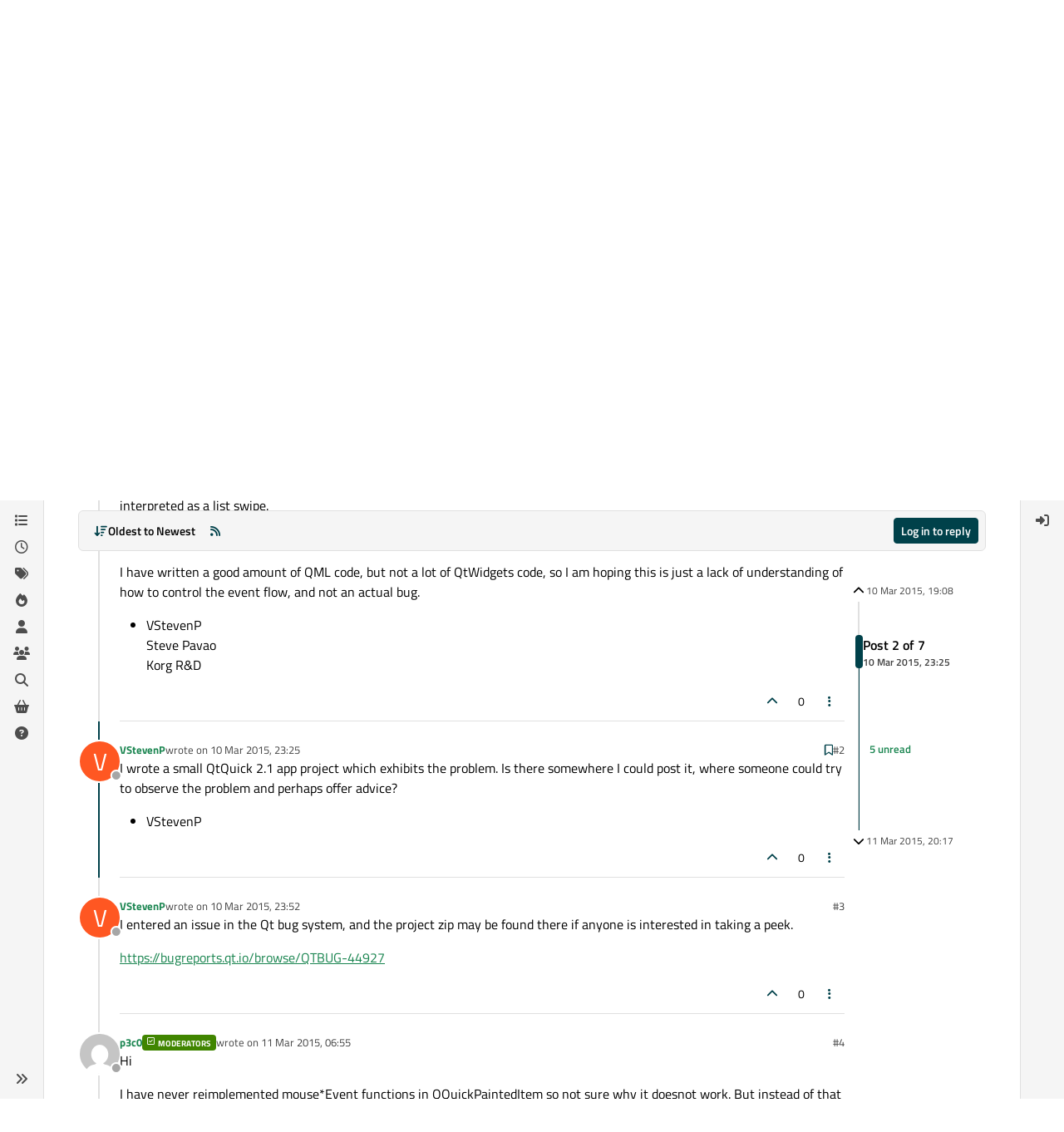

--- FILE ---
content_type: text/html; charset=utf-8
request_url: https://forum.qt.io/topic/52077/solved-how-to-prevent-a-qml-listview-from-stealing-mouse-events-from-a-qquickpainteditem/2
body_size: 22111
content:
<!DOCTYPE html>
<html lang="en-GB" data-dir="ltr" style="direction: ltr;">
<head>
<!-- Qt - Google Tag Manager -->
<script>(function(w,d,s,l,i){w[l]=w[l]||[];w[l].push({'gtm.start':
new Date().getTime(),event:'gtm.js'});var f=d.getElementsByTagName(s)[0],
j=d.createElement(s),dl=l!='dataLayer'?'&l='+l:'';j.async=true;j.src=
'https://www.googletagmanager.com/gtm.js?id='+i+dl;f.parentNode.insertBefore(j,f);
})(window,document,'script','dataLayer','GTM-K584VXP');</script>
<!-- Qt - End Google Tag Manager -->
<!-- Qt Web components -->
<link rel="stylesheet" href="https://www.qt.io/hubfs/qt-web-components/2.0.0-rc.2/theme/default.css" />
<script type="module" src="https://www.qt.io/hubfs/qt-web-components/2.0.0-rc.2/main.js"></script>
<!-- End Qt Web components -->
<title>[SOLVED] How to prevent a QML ListView from stealing mouse events from a QQuickPaintedItem? | Qt Forum</title>
<meta name="viewport" content="width&#x3D;device-width, initial-scale&#x3D;1.0" />
	<meta name="content-type" content="text/html; charset=UTF-8" />
	<meta name="apple-mobile-web-app-capable" content="yes" />
	<meta name="mobile-web-app-capable" content="yes" />
	<meta property="og:site_name" content="Qt Forum" />
	<meta name="msapplication-badge" content="frequency=30; polling-uri=https://forum.qt.io/sitemap.xml" />
	<meta name="theme-color" content="#ffffff" />
	<meta name="keywords" content="Qt,discussion,question,q&amp;a,answer,forum" />
	<meta name="msapplication-square150x150logo" content="https://ddgobkiprc33d.cloudfront.net/fdabc3bf-87df-44e6-90c8-11d09667ec3c.png" />
	<meta name="title" content="[SOLVED] How to prevent a QML ListView from stealing mouse events from a QQuickPaintedItem?" />
	<meta property="og:title" content="[SOLVED] How to prevent a QML ListView from stealing mouse events from a QQuickPaintedItem?" />
	<meta property="og:type" content="article" />
	<meta property="article:published_time" content="2015-03-10T19:08:45.471Z" />
	<meta property="article:modified_time" content="2015-03-11T20:28:07.569Z" />
	<meta property="article:section" content="QML and Qt Quick" />
	<meta name="description" content="I wrote  a small QtQuick 2.1 app project which exhibits the problem.  Is there somewhere I could post it, where someone could try to observe the problem and ..." />
	<meta property="og:description" content="I wrote  a small QtQuick 2.1 app project which exhibits the problem.  Is there somewhere I could post it, where someone could try to observe the problem and ..." />
	<meta property="og:image" content="https://forum.qt.io/uploads/profile/uid-8355/8355-profileimg.jpg" />
	<meta property="og:image:url" content="https://forum.qt.io/uploads/profile/uid-8355/8355-profileimg.jpg" />
	<meta property="og:image" content="https://ddgobkiprc33d.cloudfront.net/fdabc3bf-87df-44e6-90c8-11d09667ec3c.png" />
	<meta property="og:image:url" content="https://ddgobkiprc33d.cloudfront.net/fdabc3bf-87df-44e6-90c8-11d09667ec3c.png" />
	<meta property="og:image:width" content="471" />
	<meta property="og:image:height" content="111" />
	<meta property="og:url" content="https://forum.qt.io/topic/52077/solved-how-to-prevent-a-qml-listview-from-stealing-mouse-events-from-a-qquickpainteditem/2" />
	
<link rel="stylesheet" type="text/css" href="/assets/client.css?v=a2287ee9168" />
<link rel="icon" type="image/x-icon" href="/assets/uploads/system/favicon.ico?v&#x3D;a2287ee9168" />
	<link rel="manifest" href="/manifest.webmanifest" crossorigin="use-credentials" />
	<link rel="search" type="application/opensearchdescription+xml" title="Qt Forum" href="/osd.xml" />
	<link rel="apple-touch-icon" href="/assets/uploads/system/touchicon-orig.png" />
	<link rel="icon" sizes="36x36" href="/assets/uploads/system/touchicon-36.png" />
	<link rel="icon" sizes="48x48" href="/assets/uploads/system/touchicon-48.png" />
	<link rel="icon" sizes="72x72" href="/assets/uploads/system/touchicon-72.png" />
	<link rel="icon" sizes="96x96" href="/assets/uploads/system/touchicon-96.png" />
	<link rel="icon" sizes="144x144" href="/assets/uploads/system/touchicon-144.png" />
	<link rel="icon" sizes="192x192" href="/assets/uploads/system/touchicon-192.png" />
	<link rel="prefetch stylesheet" href="/assets/plugins/nodebb-plugin-markdown/styles/default.css" />
	<link rel="prefetch" href="/assets/language/en-GB/markdown.json?v&#x3D;a2287ee9168" />
	<link rel="prefetch" href="/assets/src/modules/composer.js?v&#x3D;a2287ee9168" />
	<link rel="prefetch" href="/assets/src/modules/composer/uploads.js?v&#x3D;a2287ee9168" />
	<link rel="prefetch" href="/assets/src/modules/composer/drafts.js?v&#x3D;a2287ee9168" />
	<link rel="prefetch" href="/assets/src/modules/composer/tags.js?v&#x3D;a2287ee9168" />
	<link rel="prefetch" href="/assets/src/modules/composer/categoryList.js?v&#x3D;a2287ee9168" />
	<link rel="prefetch" href="/assets/src/modules/composer/resize.js?v&#x3D;a2287ee9168" />
	<link rel="prefetch" href="/assets/src/modules/composer/autocomplete.js?v&#x3D;a2287ee9168" />
	<link rel="prefetch" href="/assets/templates/composer.tpl?v&#x3D;a2287ee9168" />
	<link rel="prefetch" href="/assets/language/en-GB/topic.json?v&#x3D;a2287ee9168" />
	<link rel="prefetch" href="/assets/language/en-GB/modules.json?v&#x3D;a2287ee9168" />
	<link rel="prefetch" href="/assets/language/en-GB/tags.json?v&#x3D;a2287ee9168" />
	<link rel="canonical" href="https://forum.qt.io/topic/52077/solved-how-to-prevent-a-qml-listview-from-stealing-mouse-events-from-a-qquickpainteditem" />
	<link rel="alternate" type="application/rss+xml" href="/topic/52077.rss" />
	<link rel="up" href="https://forum.qt.io/category/12/qml-and-qt-quick" />
	<link rel="author" href="https://forum.qt.io/user/vstevenp" />
	
<script>
var config = JSON.parse('{"relative_path":"","upload_url":"/assets/uploads","asset_base_url":"/assets","assetBaseUrl":"/assets","siteTitle":"Qt Forum","browserTitle":"Qt Forum","description":"Qt discussions, questions and answers","keywords":"Qt,discussion,question,q&amp;a,answer,forum","brand:logo":"https:&#x2F;&#x2F;ddgobkiprc33d.cloudfront.net&#x2F;fdabc3bf-87df-44e6-90c8-11d09667ec3c.png","titleLayout":"&#123;pageTitle&#125; | &#123;browserTitle&#125;","showSiteTitle":false,"maintenanceMode":false,"postQueue":0,"minimumTitleLength":3,"maximumTitleLength":255,"minimumPostLength":8,"maximumPostLength":32767,"minimumTagsPerTopic":0,"maximumTagsPerTopic":5,"minimumTagLength":3,"maximumTagLength":15,"undoTimeout":10000,"useOutgoingLinksPage":false,"allowGuestHandles":false,"allowTopicsThumbnail":false,"usePagination":false,"disableChat":false,"disableChatMessageEditing":false,"maximumChatMessageLength":1000,"socketioTransports":["websocket","polling"],"socketioOrigins":"https://forum.qt.io:*","websocketAddress":"","maxReconnectionAttempts":5,"reconnectionDelay":3000,"topicsPerPage":40,"postsPerPage":40,"maximumFileSize":2048,"theme:id":"nodebb-theme-qt","theme:src":"","defaultLang":"en-GB","userLang":"en-GB","loggedIn":false,"uid":-1,"cache-buster":"v=a2287ee9168","topicPostSort":"oldest_to_newest","categoryTopicSort":"recently_replied","csrf_token":false,"searchEnabled":true,"searchDefaultInQuick":"titles","bootswatchSkin":"","composer:showHelpTab":true,"enablePostHistory":true,"timeagoCutoff":30,"timeagoCodes":["af","am","ar","az-short","az","be","bg","bs","ca","cs","cy","da","de-short","de","dv","el","en-short","en","es-short","es","et","eu","fa-short","fa","fi","fr-short","fr","gl","he","hr","hu","hy","id","is","it-short","it","ja","jv","ko","ky","lt","lv","mk","nl","no","pl","pt-br-short","pt-br","pt-short","pt","ro","rs","ru","rw","si","sk","sl","sq","sr","sv","th","tr-short","tr","uk","ur","uz","vi","zh-CN","zh-TW"],"cookies":{"enabled":false,"message":"[[global:cookies.message]]","dismiss":"[[global:cookies.accept]]","link":"[[global:cookies.learn-more]]","link_url":"https:&#x2F;&#x2F;www.cookiesandyou.com"},"thumbs":{"size":512},"emailPrompt":0,"useragent":{"isSafari":false},"fontawesome":{"pro":false,"styles":["solid","brands","regular"],"version":"6.7.2"},"activitypub":{"probe":0},"acpLang":"undefined","topicSearchEnabled":false,"disableCustomUserSkins":true,"defaultBootswatchSkin":"","theme":{"enableQuickReply":true,"enableBreadcrumbs":true,"centerHeaderElements":false,"mobileTopicTeasers":false,"stickyToolbar":true,"autohideBottombar":true,"openSidebars":false,"chatModals":false},"openDraftsOnPageLoad":false,"markdown":{"highlight":1,"highlightLinesLanguageList":"[]","hljsLanguages":["common"],"theme":"default.css","defaultHighlightLanguage":"","externalMark":false},"composer-default":{},"spam-be-gone":{},"question-and-answer":{"makeDefault":"on","defaultCid":"0","forceQuestions":"on","defaultCid_4":"off","defaultCid_10":"off","defaultCid_11":"off","defaultCid_12":"off","defaultCid_13":"off","defaultCid_14":"off","defaultCid_52":"off","defaultCid_17":"off","defaultCid_21":"off","defaultCid_54":"off","defaultCid_20":"off","defaultCid_15":"off","defaultCid_45":"off","defaultCid_18":"off","defaultCid_19":"off","defaultCid_22":"off","defaultCid_53":"off","defaultCid_3":"off","defaultCid_6":"off","defaultCid_7":"off","defaultCid_23":"off","defaultCid_8":"off","defaultCid_9":"off","defaultCid_24":"off","defaultCid_25":"off","defaultCid_49":"off","defaultCid_48":"off","defaultCid_47":"off","defaultCid_34":"off","defaultCid_35":"off","defaultCid_36":"off","defaultCid_29":"off","defaultCid_39":"off","defaultCid_37":"off","defaultCid_46":"off","defaultCid_28":"off","defaultCid_43":"off","defaultCid_33":"off","defaultCid_26":"off","defaultCid_30":"off","defaultCid_40":"off","defaultCid_38":"off","defaultCid_42":"off","defaultCid_32":"off","defaultCid_41":"off","defaultCid_27":"off","defaultCid_31":"off","defaultCid_50":"off","defaultCid_51":"off","defaultCid_2":"off","defaultCid_5":"off","defaultCid_16":"off","defaultCid_44":"off","defaultCid_55":"off"}}');
var app = {
user: JSON.parse('{"uid":-1,"username":"Guest","displayname":"Guest","userslug":"","fullname":"Guest","email":"","icon:text":"?","icon:bgColor":"#aaa","groupTitle":"","groupTitleArray":[],"status":"offline","reputation":0,"email:confirmed":false,"unreadData":{"":{},"new":{},"watched":{},"unreplied":{}},"isAdmin":false,"isGlobalMod":false,"isMod":false,"privileges":{"chat":false,"chat:privileged":false,"upload:post:image":false,"upload:post:file":false,"signature":false,"invite":false,"group:create":false,"search:content":false,"search:users":false,"search:tags":false,"view:users":false,"view:tags":true,"view:groups":false,"local:login":false,"ban":false,"mute":false,"view:users:info":false},"blocks":[],"timeagoCode":"en","offline":true,"lastRoomId":null,"isEmailConfirmSent":false}')
};
document.documentElement.style.setProperty('--panel-offset', `${localStorage.getItem('panelOffset') || 0}px`);
</script>

<!-- 100% privacy-first analytics -->
<script data-collect-dnt="true" async src="https://scripts.simpleanalyticscdn.com/latest.js"></script>


<style>.topic [component="post/vote-count"]:hover {
  cursor: pointer;
}</style>

</head>
<body class="page-topic page-topic-52077 page-topic-solved-how-to-prevent-a-qml-listview-from-stealing-mouse-events-from-a-qquickpainteditem template-topic page-topic-category-12 page-topic-category-qml-and-qt-quick parent-category-4 parent-category-12 page-status-200 theme-qt user-guest skin-noskin">
<!-- Qt - Google Tag Manager (noscript) -->
<noscript><iframe src="https://www.googletagmanager.com/ns.html?id=GTM-K584VXP"
height="0" width="0" style="display:none;visibility:hidden"></iframe></noscript>
<!-- Qt - End Google Tag Manager (noscript) -->
<a class="visually-hidden-focusable position-absolute top-0 start-0 p-3 m-3 bg-body" style="z-index: 1021;" href="#content">Skip to content</a>
<div class="layout-container d-flex justify-content-between pb-4 pb-md-0">
<nav component="sidebar/left" class=" text-dark bg-light sidebar sidebar-left start-0 border-end vh-100 d-none d-lg-flex flex-column justify-content-between sticky-top">
<ul id="main-nav" class="list-unstyled d-flex flex-column w-100 gap-2 mt-2 overflow-y-auto">


<li class="nav-item mx-2 " title="Categories">
<a class="nav-link navigation-link d-flex gap-2 justify-content-between align-items-center "  href="&#x2F;categories"  aria-label="Categories">
<span class="d-flex gap-2 align-items-center text-nowrap truncate-open">
<span class="position-relative">

<i class="fa fa-fw fa-list" data-content=""></i>
<span component="navigation/count" class="visible-closed position-absolute top-0 start-100 translate-middle badge rounded-1 bg-primary hidden"></span>

</span>
<span class="nav-text small visible-open fw-semibold text-truncate">Categories</span>
</span>
<span component="navigation/count" class="visible-open badge rounded-1 bg-primary hidden"></span>
</a>

</li>



<li class="nav-item mx-2 " title="Recent">
<a class="nav-link navigation-link d-flex gap-2 justify-content-between align-items-center "  href="&#x2F;recent"  aria-label="Recent">
<span class="d-flex gap-2 align-items-center text-nowrap truncate-open">
<span class="position-relative">

<i class="fa fa-fw fa-clock-o" data-content=""></i>
<span component="navigation/count" class="visible-closed position-absolute top-0 start-100 translate-middle badge rounded-1 bg-primary hidden"></span>

</span>
<span class="nav-text small visible-open fw-semibold text-truncate">Recent</span>
</span>
<span component="navigation/count" class="visible-open badge rounded-1 bg-primary hidden"></span>
</a>

</li>



<li class="nav-item mx-2 " title="Tags">
<a class="nav-link navigation-link d-flex gap-2 justify-content-between align-items-center "  href="&#x2F;tags"  aria-label="Tags">
<span class="d-flex gap-2 align-items-center text-nowrap truncate-open">
<span class="position-relative">

<i class="fa fa-fw fa-tags" data-content=""></i>
<span component="navigation/count" class="visible-closed position-absolute top-0 start-100 translate-middle badge rounded-1 bg-primary hidden"></span>

</span>
<span class="nav-text small visible-open fw-semibold text-truncate">Tags</span>
</span>
<span component="navigation/count" class="visible-open badge rounded-1 bg-primary hidden"></span>
</a>

</li>



<li class="nav-item mx-2 " title="Popular">
<a class="nav-link navigation-link d-flex gap-2 justify-content-between align-items-center "  href="&#x2F;popular"  aria-label="Popular">
<span class="d-flex gap-2 align-items-center text-nowrap truncate-open">
<span class="position-relative">

<i class="fa fa-fw fa-fire" data-content=""></i>
<span component="navigation/count" class="visible-closed position-absolute top-0 start-100 translate-middle badge rounded-1 bg-primary hidden"></span>

</span>
<span class="nav-text small visible-open fw-semibold text-truncate">Popular</span>
</span>
<span component="navigation/count" class="visible-open badge rounded-1 bg-primary hidden"></span>
</a>

</li>



<li class="nav-item mx-2 " title="Users">
<a class="nav-link navigation-link d-flex gap-2 justify-content-between align-items-center "  href="&#x2F;users"  aria-label="Users">
<span class="d-flex gap-2 align-items-center text-nowrap truncate-open">
<span class="position-relative">

<i class="fa fa-fw fa-user" data-content=""></i>
<span component="navigation/count" class="visible-closed position-absolute top-0 start-100 translate-middle badge rounded-1 bg-primary hidden"></span>

</span>
<span class="nav-text small visible-open fw-semibold text-truncate">Users</span>
</span>
<span component="navigation/count" class="visible-open badge rounded-1 bg-primary hidden"></span>
</a>

</li>



<li class="nav-item mx-2 " title="Groups">
<a class="nav-link navigation-link d-flex gap-2 justify-content-between align-items-center "  href="&#x2F;groups"  aria-label="Groups">
<span class="d-flex gap-2 align-items-center text-nowrap truncate-open">
<span class="position-relative">

<i class="fa fa-fw fa-group" data-content=""></i>
<span component="navigation/count" class="visible-closed position-absolute top-0 start-100 translate-middle badge rounded-1 bg-primary hidden"></span>

</span>
<span class="nav-text small visible-open fw-semibold text-truncate">Groups</span>
</span>
<span component="navigation/count" class="visible-open badge rounded-1 bg-primary hidden"></span>
</a>

</li>



<li class="nav-item mx-2 " title="Search">
<a class="nav-link navigation-link d-flex gap-2 justify-content-between align-items-center "  href="&#x2F;search"  aria-label="Search">
<span class="d-flex gap-2 align-items-center text-nowrap truncate-open">
<span class="position-relative">

<i class="fa fa-fw fa-search" data-content=""></i>
<span component="navigation/count" class="visible-closed position-absolute top-0 start-100 translate-middle badge rounded-1 bg-primary hidden"></span>

</span>
<span class="nav-text small visible-open fw-semibold text-truncate">Search</span>
</span>
<span component="navigation/count" class="visible-open badge rounded-1 bg-primary hidden"></span>
</a>

</li>



<li class="nav-item mx-2 " title="Get Qt Extensions">
<a class="nav-link navigation-link d-flex gap-2 justify-content-between align-items-center "  href="https:&#x2F;&#x2F;marketplace.qt.io"  target="_blank" aria-label="Get Qt Extensions">
<span class="d-flex gap-2 align-items-center text-nowrap truncate-open">
<span class="position-relative">

<i class="fa fa-fw fa-shopping-basket" data-content=""></i>
<span component="navigation/count" class="visible-closed position-absolute top-0 start-100 translate-middle badge rounded-1 bg-primary hidden"></span>

</span>
<span class="nav-text small visible-open fw-semibold text-truncate">Get Qt Extensions</span>
</span>
<span component="navigation/count" class="visible-open badge rounded-1 bg-primary hidden"></span>
</a>

</li>



<li class="nav-item mx-2 " title="Unsolved">
<a class="nav-link navigation-link d-flex gap-2 justify-content-between align-items-center "  href="&#x2F;unsolved"  aria-label="Unsolved">
<span class="d-flex gap-2 align-items-center text-nowrap truncate-open">
<span class="position-relative">

<i class="fa fa-fw fa-question-circle" data-content=""></i>
<span component="navigation/count" class="visible-closed position-absolute top-0 start-100 translate-middle badge rounded-1 bg-primary hidden"></span>

</span>
<span class="nav-text small visible-open fw-semibold text-truncate">Unsolved</span>
</span>
<span component="navigation/count" class="visible-open badge rounded-1 bg-primary hidden"></span>
</a>

</li>


</ul>
<div class="sidebar-toggle-container align-self-start">

<div class="sidebar-toggle m-2 d-none d-lg-block">
<a href="#" role="button" component="sidebar/toggle" class="nav-link d-flex gap-2 align-items-center p-2 pointer w-100 text-nowrap" title="Expand" aria-label="Sidebar Toggle">
<i class="fa fa-fw fa-angles-right"></i>
<i class="fa fa-fw fa-angles-left"></i>
<span class="nav-text visible-open fw-semibold small lh-1">Collapse</span>
</a>
</div>
</div>
</nav>
<main id="panel" class="d-flex flex-column gap-3 flex-grow-1 mt-3" style="min-width: 0;">

<div class="container-lg px-md-4 brand-container">
<div class="col-12 d-flex border-bottom pb-3 ">

<div component="brand/wrapper" class="d-flex align-items-center gap-3 p-2 rounded-1 align-content-stretch ">

<a component="brand/anchor" href="/" title="Brand Logo">
<img component="brand/logo" alt="Brand Logo" class="" src="https://ddgobkiprc33d.cloudfront.net/fdabc3bf-87df-44e6-90c8-11d09667ec3c.png?v=a2287ee9168" />
</a>


</div>


<div data-widget-area="brand-header" class="flex-fill gap-3 p-2 align-self-center">

<div class="d-flex flex-row justify-content-end"><ul class="qt-theme-widget__social-media-links">
    <li>
        <a href="https://www.facebook.com/qt/" target="_blank" rel="noopener">
            <i class="fa-brands fa-facebook-f"></i>
        </a>
    </li>
    <li>
        <a href="https://twitter.com/qtproject" target="_blank" rel="noopener">
            <i class="fa-brands fa-x-twitter"></i>
        </a>
    </li>
    <li>
        <a href="https://www.linkedin.com/company/qtgroup/" target="_blank" rel="noopener">
            <i class="fa-brands fa-linkedin-in"></i>
        </a>
    </li>
    <li>
        <a href="https://www.youtube.com/user/QtStudios" target="_blank" rel="noopener">
            <i class="fa-brands fa-youtube"></i>
        </a>
    </li>
</ul></div>

</div>

</div>
</div>

<script>
const headerEl = document.getElementById('header-menu');
if (headerEl) {
const rect = headerEl.getBoundingClientRect();
const offset = Math.max(0, rect.bottom);
document.documentElement.style.setProperty('--panel-offset', offset + `px`);
} else {
document.documentElement.style.setProperty('--panel-offset', `0px`);
}
</script>
<div class="container-lg px-md-4 d-flex flex-column gap-3 h-100 mb-5 mb-lg-0" id="content">
<noscript>
<div class="alert alert-danger">
<p>
Your browser does not seem to support JavaScript. As a result, your viewing experience will be diminished, and you have been placed in <strong>read-only mode</strong>.
</p>
<p>
Please download a browser that supports JavaScript, or enable it if it's disabled (i.e. NoScript).
</p>
</div>
</noscript>
<script type="application/ld+json">{
"@context": "https://schema.org",
"@type": "BreadcrumbList",
"itemListElement": [{
"@type": "ListItem",
"position": 1,
"name": "Qt Forum",
"item": "https://forum.qt.io"
}
,{
"@type": "ListItem",
"position": 2,
"name": "Qt Development"
,"item": "https://forum.qt.io/category/4/qt-development"
},{
"@type": "ListItem",
"position": 3,
"name": "QML and Qt Quick"
,"item": "https://forum.qt.io/category/12/qml-and-qt-quick"
},{
"@type": "ListItem",
"position": 4,
"name": "[SOLVED] How to prevent a QML ListView from stealing mouse events from a QQuickPaintedItem?"

}
]}</script>


<ol class="breadcrumb mb-0 " itemscope="itemscope" itemprop="breadcrumb" itemtype="http://schema.org/BreadcrumbList">

<li itemscope="itemscope" itemprop="itemListElement" itemtype="http://schema.org/ListItem" class="breadcrumb-item ">
<meta itemprop="position" content="1" />
<a href="https://forum.qt.io" itemprop="item">
<span class="fw-semibold" itemprop="name">Home</span>
</a>
</li>

<li itemscope="itemscope" itemprop="itemListElement" itemtype="http://schema.org/ListItem" class="breadcrumb-item ">
<meta itemprop="position" content="2" />
<a href="https://forum.qt.io/category/4/qt-development" itemprop="item">
<span class="fw-semibold" itemprop="name">Qt Development</span>
</a>
</li>

<li itemscope="itemscope" itemprop="itemListElement" itemtype="http://schema.org/ListItem" class="breadcrumb-item ">
<meta itemprop="position" content="3" />
<a href="https://forum.qt.io/category/12/qml-and-qt-quick" itemprop="item">
<span class="fw-semibold" itemprop="name">QML and Qt Quick</span>
</a>
</li>

<li component="breadcrumb/current" itemscope="itemscope" itemprop="itemListElement" itemtype="http://schema.org/ListItem" class="breadcrumb-item active">
<meta itemprop="position" content="4" />

<span class="fw-semibold" itemprop="name">[SOLVED] How to prevent a QML ListView from stealing mouse events from a QQuickPaintedItem?</span>

</li>

</ol>



<div class="flex-fill" itemid="/topic/52077/solved-how-to-prevent-a-qml-listview-from-stealing-mouse-events-from-a-qquickpainteditem/2" itemscope itemtype="https://schema.org/DiscussionForumPosting">
<meta itemprop="headline" content="[SOLVED] How to prevent a QML ListView from stealing mouse events from a QQuickPaintedItem?">
<meta itemprop="text" content="[SOLVED] How to prevent a QML ListView from stealing mouse events from a QQuickPaintedItem?">
<meta itemprop="url" content="/topic/52077/solved-how-to-prevent-a-qml-listview-from-stealing-mouse-events-from-a-qquickpainteditem/2">
<meta itemprop="datePublished" content="2015-03-10T19:08:45.471Z">
<meta itemprop="dateModified" content="2015-03-11T20:17:01.328Z">
<div itemprop="author" itemscope itemtype="https://schema.org/Person">
<meta itemprop="name" content="VStevenP">
<meta itemprop="url" content="/user/vstevenp">
</div>
<div class="d-flex flex-column gap-3">
<div class="d-flex gap-2 flex-wrap flex-lg-nowrap">
<div class="d-flex flex-column gap-3 flex-grow-1">
<h1 component="post/header" class="tracking-tight fw-semibold fs-3 mb-0 text-break ">
<span class="topic-title" component="topic/title">[SOLVED] How to prevent a QML ListView from stealing mouse events from a QQuickPaintedItem?</span>
</h1>
<div class="topic-info d-flex gap-2 align-items-center flex-wrap ">
<span component="topic/labels" class="d-flex gap-2 hidden">
<span component="topic/scheduled" class="badge badge border border-gray-300 text-body hidden">
<i class="fa fa-clock-o"></i> Scheduled
</span>
<span component="topic/pinned" class="badge badge border border-gray-300 text-body hidden">
<i class="fa fa-thumb-tack"></i> Pinned
</span>
<span component="topic/locked" class="badge badge border border-gray-300 text-body hidden">
<i class="fa fa-lock"></i> Locked
</span>
<a component="topic/moved" href="/category/" class="badge badge border border-gray-300 text-body text-decoration-none hidden">
<i class="fa fa-arrow-circle-right"></i> Moved
</a>

</span>
<a href="/category/12/qml-and-qt-quick" class="badge px-1 text-truncate text-decoration-none border" style="color: #FFFFFF;background-color: #2cde85;border-color: #2cde85!important; max-width: 70vw;">
			<i class="fa fa-fw fa-paper-plane"></i>
			QML and Qt Quick
		</a>
<div data-tid="52077" component="topic/tags" class="lh-1 tags tag-list d-flex flex-wrap hidden-xs hidden-empty gap-2"><a href="/tags/qtquick"><span class="badge border border-gray-300 text-xs tag tag-class-qtquick" data-tag="qtquick">qtquick</span></a><a href="/tags/qml"><span class="badge border border-gray-300 text-xs tag tag-class-qml" data-tag="qml">qml</span></a><a href="/tags/qquickitem"><span class="badge border border-gray-300 text-xs tag tag-class-qquickitem" data-tag="qquickitem">qquickitem</span></a></div>
<div class="d-flex gap-2"><span class="badge text-body border border-gray-300 stats text-xs">
<i class="fa-regular fa-fw fa-message visible-xs-inline" title="Posts"></i>
<span component="topic/post-count" title="7" class="fw-bold">7</span>
<span class="hidden-xs text-lowercase fw-normal">Posts</span>
</span>
<span class="badge text-body border border-gray-300 stats text-xs">
<i class="fa fa-fw fa-user visible-xs-inline" title="Posters"></i>
<span title="2" class="fw-bold">2</span>
<span class="hidden-xs text-lowercase fw-normal">Posters</span>
</span>
<span class="badge text-body border border-gray-300 stats text-xs">
<i class="fa fa-fw fa-eye visible-xs-inline" title="Views"></i>
<span class="fw-bold" title="6560">6.6k</span>
<span class="hidden-xs text-lowercase fw-normal">Views</span>
</span>

<span class="badge text-body border border-gray-300 stats text-xs">
<i class="fa fa-fw fa-bell-o visible-xs-inline" title="Watching"></i>
<span class="fw-bold" title="6560">2</span>
<span class="hidden-xs text-lowercase fw-normal">Watching</span>
</span>
</div>
</div>
</div>
<div class="d-flex flex-wrap flex-lg-nowrap gap-2 align-items-center mt-2 hidden-empty" component="topic/thumb/list"></div>
</div>
<div class="row mb-4 mb-lg-0">
<div class="topic col-lg-12">
<div class="sticky-tools " style="top: 0;">
<nav class="d-flex flex-nowrap my-2 p-0 border-0 rounded topic-main-buttons">
<div class="d-flex flex-row p-2 text-bg-light border rounded w-100 align-items-center">
<div class="d-flex me-auto mb-0 gap-2 align-items-center flex-wrap">


<div class="btn-group bottom-sheet" component="thread/sort">
<button class="btn btn-ghost btn-sm ff-secondary d-flex gap-2 align-items-center dropdown-toggle text-truncate" data-bs-toggle="dropdown" aria-haspopup="true" aria-expanded="false" aria-label="Post sort option, Oldest to Newest">
<i class="fa fa-fw fa-arrow-down-wide-short text-primary"></i>
<span class="d-none d-md-inline fw-semibold text-truncate text-nowrap">Oldest to Newest</span>
</button>
<ul class="dropdown-menu p-1 text-sm" role="menu">
<li>
<a class="dropdown-item rounded-1 d-flex align-items-center gap-2" href="#" class="oldest_to_newest" data-sort="oldest_to_newest" role="menuitem">
<span class="flex-grow-1">Oldest to Newest</span>
<i class="flex-shrink-0 fa fa-fw text-secondary"></i>
</a>
</li>
<li>
<a class="dropdown-item rounded-1 d-flex align-items-center gap-2" href="#" class="newest_to_oldest" data-sort="newest_to_oldest" role="menuitem">
<span class="flex-grow-1">Newest to Oldest</span>
<i class="flex-shrink-0 fa fa-fw text-secondary"></i>
</a>
</li>
<li>
<a class="dropdown-item rounded-1 d-flex align-items-center gap-2" href="#" class="most_votes" data-sort="most_votes" role="menuitem">
<span class="flex-grow-1">Most Votes</span>
<i class="flex-shrink-0 fa fa-fw text-secondary"></i>
</a>
</li>
</ul>
</div>


<a class="btn btn-ghost btn-sm d-none d-lg-flex align-items-center align-self-stretch" target="_blank" href="/topic/52077.rss" title="RSS Feed"><i class="fa fa-rss text-primary"></i></a>

</div>
<div component="topic/reply/container" class="btn-group hidden">
<a href="/compose?tid=52077" class="d-flex px-3 gap-2 align-items-center btn btn-sm btn-primary fw-semibold" component="topic/reply" data-ajaxify="false" role="button"><i class="fa fa-fw fa-reply  d-sm-block d-md-none "></i><span class="d-none d-md-block text-truncate text-nowrap">Reply</span></a>
<button type="button" class="btn btn-sm btn-primary dropdown-toggle flex-0" data-bs-toggle="dropdown" aria-haspopup="true" aria-expanded="false" aria-label="Reply options">
<span class="caret"></span>
</button>
<ul class="dropdown-menu dropdown-menu-end p-1 text-sm" role="menu">
<li><a class="dropdown-item rounded-1" href="#" component="topic/reply-as-topic" role="menuitem">Reply as topic</a></li>
</ul>
</div>


<a component="topic/reply/guest" href="/login" class="d-flex gap-2 align-items-center fw-semibold btn btn-sm btn-primary"><i class="fa fa-fw fa-sign-in  d-sm-block d-md-none "></i><span>Log in to reply</span></a>


</div>
</nav>
</div>



<div component="topic/deleted/message" class="alert alert-warning d-flex justify-content-between flex-wrap hidden">
<span>This topic has been deleted. Only users with topic management privileges can see it.</span>
<span>

</span>
</div>

<div class="d-flex gap-0 gap-lg-5">
<div class="posts-container" style="min-width: 0;">
<ul component="topic" class="posts timeline list-unstyled p-0 py-3" style="min-width: 0;" data-tid="52077" data-cid="12">

<li component="post" class="   topic-owner-post" data-index="0" data-pid="264613" data-uid="8355" data-timestamp="1426014525503" data-username="VStevenP" data-userslug="vstevenp" itemprop="comment" itemtype="http://schema.org/Comment" itemscope>
<a component="post/anchor" data-index="0" id="1"></a>
<meta itemprop="datePublished" content="2015-03-10T19:08:45.503Z">

<meta itemprop="dateModified" content="2015-03-11T20:28:07.569Z">



<div class="d-flex align-items-start gap-3 post-container-parent">
<div class="bg-body d-none d-sm-block rounded-circle" style="outline: 2px solid var(--bs-body-bg);">
<a class="d-inline-block position-relative text-decoration-none" href="/user/vstevenp" aria-label="Profile page for user VStevenP">
<img title="VStevenP" data-uid="8355" class="avatar  avatar-rounded" alt="VStevenP" loading="lazy" component="user/picture" src="/uploads/profile/uid-8355/8355-profileimg.jpg" style="--avatar-size: 48px;" onError="this.remove()" itemprop="image" /><span title="VStevenP" data-uid="8355" class="avatar  avatar-rounded" component="user/picture" style="--avatar-size: 48px; background-color: #ff5722">V</span>

<span component="user/status" class="position-absolute top-100 start-100 border border-white border-2 rounded-circle status offline"><span class="visually-hidden">Offline</span></span>

</a>
</div>
<div class="post-container d-flex gap-2 flex-grow-1 flex-column w-100" style="min-width:0;">
<div class="d-flex align-items-start justify-content-between gap-1 flex-nowrap w-100 post-header" itemprop="author" itemscope itemtype="https://schema.org/Person">
<div class="d-flex gap-1 flex-wrap align-items-center text-truncate">
<meta itemprop="name" content="VStevenP">
<meta itemprop="url" content="/user/vstevenp">
<div class="d-flex flex-nowrap gap-1 align-items-center text-truncate">
<div class="bg-body d-sm-none">
<a class="d-inline-block position-relative text-decoration-none" href="/user/vstevenp">
<img title="VStevenP" data-uid="8355" class="avatar  avatar-rounded" alt="VStevenP" loading="lazy" component="user/picture" src="/uploads/profile/uid-8355/8355-profileimg.jpg" style="--avatar-size: 20px;" onError="this.remove()" itemprop="image" /><span title="VStevenP" data-uid="8355" class="avatar  avatar-rounded" component="user/picture" style="--avatar-size: 20px; background-color: #ff5722">V</span>

<span component="user/status" class="position-absolute top-100 start-100 border border-white border-2 rounded-circle status offline"><span class="visually-hidden">Offline</span></span>

</a>
</div>
<a class="fw-bold text-nowrap text-truncate" href="/user/vstevenp" data-username="VStevenP" data-uid="8355">VStevenP</a>
</div>


<div class="d-flex gap-1 align-items-center">
<span class="text-muted">wrote on <a href="/post/264613" class="timeago text-muted" title="2015-03-10T19:08:45.503Z"></a></span>
<i component="post/edit-indicator" class="fa fa-edit text-muted edit-icon " title="Edited 11/03/2015, 20:28"></i>
<span data-editor="vstevenp" component="post/editor" class="visually-hidden">last edited by VStevenP <span class="timeago" title="11/03/2015&#44; 20:28"></span></span>
</div>

</div>
<div class="d-flex align-items-center gap-1 justify-content-end">
<span class="bookmarked opacity-0 text-primary"><i class="fa fa-bookmark-o"></i></span>
<a href="/post/264613" class="post-index text-muted d-none d-md-inline">#1</a>
</div>
</div>
<div class="content text-break" component="post/content" itemprop="text">
<p dir="auto">How can I prevent a QML ListView from stealing mouse events from a QQuickPaintedItem that's in the list?</p>
<p dir="auto">Some background info: My QML ListView is configured as a horizontal list.  Its delegate is a Component which contains a Loader.  The Loader loads a QML page on demand at each item in the list, as specified via the ListElements in my ListModel.  It's a pretty simple concept.</p>
<p dir="auto">More background info:  A couple of these QML pages contain a QQuickPaintedItem graph with draggable points.  The QQuickPaintedItem is set up to receive mouseMoveEvent, mousePressEvent, mouseReleaseEvent in the typical way.  These QQuickPaintedItems are exposed to QML via qmlRegisterType().  Again, this is pretty simple stuff.</p>
<p dir="auto">Problem behavior: When I start horizontally dragging the points on my graph, the mouse events flow to my graph just fine.  The thumb indicator on my graph moves horizontally, to follow the drag action.  This is good.  However, after some small number of pixels, the events stop flowing to my graph, and are instead stolen (likely by the ListView), and the remainder of the gesture is interpreted as a list swipe.</p>
<p dir="auto">Is there some way in my QQuickPaintedItem to make sure that the mouse events will not be stolen by the ListView container?</p>
<p dir="auto">I have written a good amount of QML code, but not a lot of QtWidgets code, so I am hoping this is just a lack of understanding of how to control the event flow, and not an actual bug.</p>
<ul>
<li>VStevenP<br />
Steve Pavao<br />
Korg R&amp;D</li>
</ul>

</div>
<div component="post/footer" class="post-footer border-bottom pb-2">

<div class="d-flex flex-wrap-reverse gap-2 justify-content-end">

<a component="post/reply-count" data-target-component="post/replies/container" href="#" class="d-flex gap-2 align-items-center btn btn-ghost ff-secondary border rounded-1 p-1 text-muted text-decoration-none text-xs hidden">
<span component="post/reply-count/avatars" class="d-flex gap-1 ">


</span>
<span class="ms-2 replies-count fw-semibold text-nowrap" component="post/reply-count/text" data-replies="0">1 Reply</span>
<span class="ms-2 replies-last hidden-xs fw-semibold">Last reply <span class="timeago" title=""></span></span>
<i class="fa fa-fw fa-chevron-down" component="post/replies/open"></i>
</a>

<div component="post/actions" class="d-flex flex-grow-1 align-items-center justify-content-end gap-1 post-tools">
<!-- This partial intentionally left blank; overwritten by nodebb-plugin-reactions -->
<a component="post/reply" href="#" class="btn btn-ghost btn-sm hidden" title="Reply"><i class="fa fa-fw fa-reply text-primary"></i></a>
<a component="post/quote" href="#" class="btn btn-ghost btn-sm hidden" title="Quote"><i class="fa fa-fw fa-quote-right text-primary"></i></a>


<div class="d-flex votes align-items-center">
<a component="post/upvote" href="#" class="btn btn-ghost btn-sm" title="Upvote post">
<i class="fa fa-fw fa-chevron-up text-primary"></i>
</a>
<meta itemprop="upvoteCount" content="0">
<meta itemprop="downvoteCount" content="0">
<a href="#" class="px-2 mx-1 btn btn-ghost btn-sm" component="post/vote-count" data-votes="0" title="Voters">0</a>

</div>

<span component="post/tools" class="dropdown bottom-sheet ">
<a class="btn btn-ghost btn-sm ff-secondary dropdown-toggle" href="#" data-bs-toggle="dropdown" aria-haspopup="true" aria-expanded="false" aria-label="Post tools"><i class="fa fa-fw fa-ellipsis-v text-primary"></i></a>
<ul class="dropdown-menu dropdown-menu-end p-1 text-sm" role="menu"></ul>
</span>
</div>
</div>
<div component="post/replies/container" class="my-2 col-11 border rounded-1 p-3 hidden-empty"></div>
</div>
</div>
</div>

</li>




<li component="post" class="pt-4   topic-owner-post" data-index="1" data-pid="264675" data-uid="8355" data-timestamp="1426029905883" data-username="VStevenP" data-userslug="vstevenp" itemprop="comment" itemtype="http://schema.org/Comment" itemscope>
<a component="post/anchor" data-index="1" id="2"></a>
<meta itemprop="datePublished" content="2015-03-10T23:25:05.883Z">



<div class="d-flex align-items-start gap-3 post-container-parent">
<div class="bg-body d-none d-sm-block rounded-circle" style="outline: 2px solid var(--bs-body-bg);">
<a class="d-inline-block position-relative text-decoration-none" href="/user/vstevenp" aria-label="Profile page for user VStevenP">
<img title="VStevenP" data-uid="8355" class="avatar  avatar-rounded" alt="VStevenP" loading="lazy" component="user/picture" src="/uploads/profile/uid-8355/8355-profileimg.jpg" style="--avatar-size: 48px;" onError="this.remove()" itemprop="image" /><span title="VStevenP" data-uid="8355" class="avatar  avatar-rounded" component="user/picture" style="--avatar-size: 48px; background-color: #ff5722">V</span>

<span component="user/status" class="position-absolute top-100 start-100 border border-white border-2 rounded-circle status offline"><span class="visually-hidden">Offline</span></span>

</a>
</div>
<div class="post-container d-flex gap-2 flex-grow-1 flex-column w-100" style="min-width:0;">
<div class="d-flex align-items-start justify-content-between gap-1 flex-nowrap w-100 post-header" itemprop="author" itemscope itemtype="https://schema.org/Person">
<div class="d-flex gap-1 flex-wrap align-items-center text-truncate">
<meta itemprop="name" content="VStevenP">
<meta itemprop="url" content="/user/vstevenp">
<div class="d-flex flex-nowrap gap-1 align-items-center text-truncate">
<div class="bg-body d-sm-none">
<a class="d-inline-block position-relative text-decoration-none" href="/user/vstevenp">
<img title="VStevenP" data-uid="8355" class="avatar  avatar-rounded" alt="VStevenP" loading="lazy" component="user/picture" src="/uploads/profile/uid-8355/8355-profileimg.jpg" style="--avatar-size: 20px;" onError="this.remove()" itemprop="image" /><span title="VStevenP" data-uid="8355" class="avatar  avatar-rounded" component="user/picture" style="--avatar-size: 20px; background-color: #ff5722">V</span>

<span component="user/status" class="position-absolute top-100 start-100 border border-white border-2 rounded-circle status offline"><span class="visually-hidden">Offline</span></span>

</a>
</div>
<a class="fw-bold text-nowrap text-truncate" href="/user/vstevenp" data-username="VStevenP" data-uid="8355">VStevenP</a>
</div>


<div class="d-flex gap-1 align-items-center">
<span class="text-muted">wrote on <a href="/post/264675" class="timeago text-muted" title="2015-03-10T23:25:05.883Z"></a></span>
<i component="post/edit-indicator" class="fa fa-edit text-muted edit-icon hidden" title="Edited Invalid Date"></i>
<span data-editor="" component="post/editor" class="visually-hidden">last edited by  <span class="timeago" title="Invalid Date"></span></span>
</div>

</div>
<div class="d-flex align-items-center gap-1 justify-content-end">
<span class="bookmarked opacity-0 text-primary"><i class="fa fa-bookmark-o"></i></span>
<a href="/post/264675" class="post-index text-muted d-none d-md-inline">#2</a>
</div>
</div>
<div class="content text-break" component="post/content" itemprop="text">
<p dir="auto">I wrote  a small QtQuick 2.1 app project which exhibits the problem.  Is there somewhere I could post it, where someone could try to observe the problem and perhaps offer advice?</p>
<ul>
<li>VStevenP</li>
</ul>

</div>
<div component="post/footer" class="post-footer border-bottom pb-2">

<div class="d-flex flex-wrap-reverse gap-2 justify-content-end">

<a component="post/reply-count" data-target-component="post/replies/container" href="#" class="d-flex gap-2 align-items-center btn btn-ghost ff-secondary border rounded-1 p-1 text-muted text-decoration-none text-xs hidden">
<span component="post/reply-count/avatars" class="d-flex gap-1 ">


</span>
<span class="ms-2 replies-count fw-semibold text-nowrap" component="post/reply-count/text" data-replies="0">1 Reply</span>
<span class="ms-2 replies-last hidden-xs fw-semibold">Last reply <span class="timeago" title=""></span></span>
<i class="fa fa-fw fa-chevron-down" component="post/replies/open"></i>
</a>

<div component="post/actions" class="d-flex flex-grow-1 align-items-center justify-content-end gap-1 post-tools">
<!-- This partial intentionally left blank; overwritten by nodebb-plugin-reactions -->
<a component="post/reply" href="#" class="btn btn-ghost btn-sm hidden" title="Reply"><i class="fa fa-fw fa-reply text-primary"></i></a>
<a component="post/quote" href="#" class="btn btn-ghost btn-sm hidden" title="Quote"><i class="fa fa-fw fa-quote-right text-primary"></i></a>


<div class="d-flex votes align-items-center">
<a component="post/upvote" href="#" class="btn btn-ghost btn-sm" title="Upvote post">
<i class="fa fa-fw fa-chevron-up text-primary"></i>
</a>
<meta itemprop="upvoteCount" content="0">
<meta itemprop="downvoteCount" content="0">
<a href="#" class="px-2 mx-1 btn btn-ghost btn-sm" component="post/vote-count" data-votes="0" title="Voters">0</a>

</div>

<span component="post/tools" class="dropdown bottom-sheet ">
<a class="btn btn-ghost btn-sm ff-secondary dropdown-toggle" href="#" data-bs-toggle="dropdown" aria-haspopup="true" aria-expanded="false" aria-label="Post tools"><i class="fa fa-fw fa-ellipsis-v text-primary"></i></a>
<ul class="dropdown-menu dropdown-menu-end p-1 text-sm" role="menu"></ul>
</span>
</div>
</div>
<div component="post/replies/container" class="my-2 col-11 border rounded-1 p-3 hidden-empty"></div>
</div>
</div>
</div>

</li>




<li component="post" class="pt-4   topic-owner-post" data-index="2" data-pid="264682" data-uid="8355" data-timestamp="1426031559819" data-username="VStevenP" data-userslug="vstevenp" itemprop="comment" itemtype="http://schema.org/Comment" itemscope>
<a component="post/anchor" data-index="2" id="3"></a>
<meta itemprop="datePublished" content="2015-03-10T23:52:39.819Z">



<div class="d-flex align-items-start gap-3 post-container-parent">
<div class="bg-body d-none d-sm-block rounded-circle" style="outline: 2px solid var(--bs-body-bg);">
<a class="d-inline-block position-relative text-decoration-none" href="/user/vstevenp" aria-label="Profile page for user VStevenP">
<img title="VStevenP" data-uid="8355" class="avatar  avatar-rounded" alt="VStevenP" loading="lazy" component="user/picture" src="/uploads/profile/uid-8355/8355-profileimg.jpg" style="--avatar-size: 48px;" onError="this.remove()" itemprop="image" /><span title="VStevenP" data-uid="8355" class="avatar  avatar-rounded" component="user/picture" style="--avatar-size: 48px; background-color: #ff5722">V</span>

<span component="user/status" class="position-absolute top-100 start-100 border border-white border-2 rounded-circle status offline"><span class="visually-hidden">Offline</span></span>

</a>
</div>
<div class="post-container d-flex gap-2 flex-grow-1 flex-column w-100" style="min-width:0;">
<div class="d-flex align-items-start justify-content-between gap-1 flex-nowrap w-100 post-header" itemprop="author" itemscope itemtype="https://schema.org/Person">
<div class="d-flex gap-1 flex-wrap align-items-center text-truncate">
<meta itemprop="name" content="VStevenP">
<meta itemprop="url" content="/user/vstevenp">
<div class="d-flex flex-nowrap gap-1 align-items-center text-truncate">
<div class="bg-body d-sm-none">
<a class="d-inline-block position-relative text-decoration-none" href="/user/vstevenp">
<img title="VStevenP" data-uid="8355" class="avatar  avatar-rounded" alt="VStevenP" loading="lazy" component="user/picture" src="/uploads/profile/uid-8355/8355-profileimg.jpg" style="--avatar-size: 20px;" onError="this.remove()" itemprop="image" /><span title="VStevenP" data-uid="8355" class="avatar  avatar-rounded" component="user/picture" style="--avatar-size: 20px; background-color: #ff5722">V</span>

<span component="user/status" class="position-absolute top-100 start-100 border border-white border-2 rounded-circle status offline"><span class="visually-hidden">Offline</span></span>

</a>
</div>
<a class="fw-bold text-nowrap text-truncate" href="/user/vstevenp" data-username="VStevenP" data-uid="8355">VStevenP</a>
</div>


<div class="d-flex gap-1 align-items-center">
<span class="text-muted">wrote on <a href="/post/264682" class="timeago text-muted" title="2015-03-10T23:52:39.819Z"></a></span>
<i component="post/edit-indicator" class="fa fa-edit text-muted edit-icon hidden" title="Edited Invalid Date"></i>
<span data-editor="" component="post/editor" class="visually-hidden">last edited by  <span class="timeago" title="Invalid Date"></span></span>
</div>

</div>
<div class="d-flex align-items-center gap-1 justify-content-end">
<span class="bookmarked opacity-0 text-primary"><i class="fa fa-bookmark-o"></i></span>
<a href="/post/264682" class="post-index text-muted d-none d-md-inline">#3</a>
</div>
</div>
<div class="content text-break" component="post/content" itemprop="text">
<p dir="auto">I entered an issue in the Qt bug system, and the project zip may be found there if anyone is interested in taking a peek.</p>
<p dir="auto"><a href="https://bugreports.qt.io/browse/QTBUG-44927" target="_blank" rel="noopener noreferrer nofollow ugc">https://bugreports.qt.io/browse/QTBUG-44927</a></p>

</div>
<div component="post/footer" class="post-footer border-bottom pb-2">

<div class="d-flex flex-wrap-reverse gap-2 justify-content-end">

<a component="post/reply-count" data-target-component="post/replies/container" href="#" class="d-flex gap-2 align-items-center btn btn-ghost ff-secondary border rounded-1 p-1 text-muted text-decoration-none text-xs hidden">
<span component="post/reply-count/avatars" class="d-flex gap-1 ">


</span>
<span class="ms-2 replies-count fw-semibold text-nowrap" component="post/reply-count/text" data-replies="0">1 Reply</span>
<span class="ms-2 replies-last hidden-xs fw-semibold">Last reply <span class="timeago" title=""></span></span>
<i class="fa fa-fw fa-chevron-down" component="post/replies/open"></i>
</a>

<div component="post/actions" class="d-flex flex-grow-1 align-items-center justify-content-end gap-1 post-tools">
<!-- This partial intentionally left blank; overwritten by nodebb-plugin-reactions -->
<a component="post/reply" href="#" class="btn btn-ghost btn-sm hidden" title="Reply"><i class="fa fa-fw fa-reply text-primary"></i></a>
<a component="post/quote" href="#" class="btn btn-ghost btn-sm hidden" title="Quote"><i class="fa fa-fw fa-quote-right text-primary"></i></a>


<div class="d-flex votes align-items-center">
<a component="post/upvote" href="#" class="btn btn-ghost btn-sm" title="Upvote post">
<i class="fa fa-fw fa-chevron-up text-primary"></i>
</a>
<meta itemprop="upvoteCount" content="0">
<meta itemprop="downvoteCount" content="0">
<a href="#" class="px-2 mx-1 btn btn-ghost btn-sm" component="post/vote-count" data-votes="0" title="Voters">0</a>

</div>

<span component="post/tools" class="dropdown bottom-sheet ">
<a class="btn btn-ghost btn-sm ff-secondary dropdown-toggle" href="#" data-bs-toggle="dropdown" aria-haspopup="true" aria-expanded="false" aria-label="Post tools"><i class="fa fa-fw fa-ellipsis-v text-primary"></i></a>
<ul class="dropdown-menu dropdown-menu-end p-1 text-sm" role="menu"></ul>
</span>
</div>
</div>
<div component="post/replies/container" class="my-2 col-11 border rounded-1 p-3 hidden-empty"></div>
</div>
</div>
</div>

</li>




<li component="post" class="pt-4   " data-index="3" data-pid="264716" data-uid="12047" data-timestamp="1426056907049" data-username="p3c0" data-userslug="p3c0" itemprop="comment" itemtype="http://schema.org/Comment" itemscope>
<a component="post/anchor" data-index="3" id="4"></a>
<meta itemprop="datePublished" content="2015-03-11T06:55:07.049Z">



<div class="d-flex align-items-start gap-3 post-container-parent">
<div class="bg-body d-none d-sm-block rounded-circle" style="outline: 2px solid var(--bs-body-bg);">
<a class="d-inline-block position-relative text-decoration-none" href="/user/p3c0" aria-label="Profile page for user p3c0">
<img title="p3c0" data-uid="12047" class="avatar  avatar-rounded" alt="p3c0" loading="lazy" component="user/picture" src="https://www.gravatar.com/avatar/8d81205e42ba1fc5b88820b4c9e5df73?size=192&d=mm" style="--avatar-size: 48px;" onError="this.remove()" itemprop="image" /><span title="p3c0" data-uid="12047" class="avatar  avatar-rounded" component="user/picture" style="--avatar-size: 48px; background-color: #9c27b0">P</span>

<span component="user/status" class="position-absolute top-100 start-100 border border-white border-2 rounded-circle status offline"><span class="visually-hidden">Offline</span></span>

</a>
</div>
<div class="post-container d-flex gap-2 flex-grow-1 flex-column w-100" style="min-width:0;">
<div class="d-flex align-items-start justify-content-between gap-1 flex-nowrap w-100 post-header" itemprop="author" itemscope itemtype="https://schema.org/Person">
<div class="d-flex gap-1 flex-wrap align-items-center text-truncate">
<meta itemprop="name" content="p3c0">
<meta itemprop="url" content="/user/p3c0">
<div class="d-flex flex-nowrap gap-1 align-items-center text-truncate">
<div class="bg-body d-sm-none">
<a class="d-inline-block position-relative text-decoration-none" href="/user/p3c0">
<img title="p3c0" data-uid="12047" class="avatar  avatar-rounded" alt="p3c0" loading="lazy" component="user/picture" src="https://www.gravatar.com/avatar/8d81205e42ba1fc5b88820b4c9e5df73?size=192&d=mm" style="--avatar-size: 20px;" onError="this.remove()" itemprop="image" /><span title="p3c0" data-uid="12047" class="avatar  avatar-rounded" component="user/picture" style="--avatar-size: 20px; background-color: #9c27b0">P</span>

<span component="user/status" class="position-absolute top-100 start-100 border border-white border-2 rounded-circle status offline"><span class="visually-hidden">Offline</span></span>

</a>
</div>
<a class="fw-bold text-nowrap text-truncate" href="/user/p3c0" data-username="p3c0" data-uid="12047">p3c0</a>
</div>


<a href="/groups/moderators" class="badge rounded-1 text-uppercase text-truncate text-decoration-none" style="max-width: 150px;color:#ffffff;background-color: #408500;"><i class="fa fa-check-square-o me-1"></i><span class="badge-text align-text-bottom">Moderators</span></a>



<div class="d-flex gap-1 align-items-center">
<span class="text-muted">wrote on <a href="/post/264716" class="timeago text-muted" title="2015-03-11T06:55:07.049Z"></a></span>
<i component="post/edit-indicator" class="fa fa-edit text-muted edit-icon hidden" title="Edited Invalid Date"></i>
<span data-editor="" component="post/editor" class="visually-hidden">last edited by  <span class="timeago" title="Invalid Date"></span></span>
</div>

</div>
<div class="d-flex align-items-center gap-1 justify-content-end">
<span class="bookmarked opacity-0 text-primary"><i class="fa fa-bookmark-o"></i></span>
<a href="/post/264716" class="post-index text-muted d-none d-md-inline">#4</a>
</div>
</div>
<div class="content text-break" component="post/content" itemprop="text">
<p dir="auto">Hi</p>
<p dir="auto">I have never reimplemented mouse*Event functions in QQuickPaintedItem so not sure why it doesnot work. But instead of that you can use MouseArea and Drag functionality.<br />
Something like this</p>
<pre><code>Circle {
    ...

    Drag.active: dragArea.drag.active
    Drag.hotSpot.x: 10
    Drag.hotSpot.y: 10
    
    MouseArea {
        id: dragArea
        anchors.fill: parent
        drag.axis: Drag.XAxis //to drag along any specific axis. Comment out to drag freely
        drag.target: parent
    }
}
</code></pre>

</div>
<div component="post/footer" class="post-footer border-bottom pb-2">

<div component="post/signature" data-uid="12047" class="text-xs text-muted mt-2"><p dir="auto">157</p>
</div>

<div class="d-flex flex-wrap-reverse gap-2 justify-content-between">

<a component="post/reply-count" data-target-component="post/replies/container" href="#" class="d-flex gap-2 align-items-center btn btn-ghost ff-secondary border rounded-1 p-1 text-muted text-decoration-none text-xs hidden">
<span component="post/reply-count/avatars" class="d-flex gap-1 ">

<span><img title="VStevenP" data-uid="8355" class="avatar avatar-tooltip avatar-rounded" alt="VStevenP" loading="lazy" component="avatar/picture" src="/uploads/profile/uid-8355/8355-profileimg.jpg" style="--avatar-size: 20px;" onError="this.remove()" itemprop="image" /><span title="VStevenP" data-uid="8355" class="avatar avatar-tooltip avatar-rounded" component="avatar/icon" style="--avatar-size: 20px; background-color: #ff5722">V</span></span>


</span>
<span class="ms-2 replies-count fw-semibold text-nowrap" component="post/reply-count/text" data-replies="1">1 Reply</span>
<span class="ms-2 replies-last hidden-xs fw-semibold">Last reply <span class="timeago" title="2015-03-11T07:36:15.378Z"></span></span>
<i class="fa fa-fw fa-chevron-down" component="post/replies/open"></i>
</a>

<div component="post/actions" class="d-flex flex-grow-1 align-items-center justify-content-end gap-1 post-tools">
<!-- This partial intentionally left blank; overwritten by nodebb-plugin-reactions -->
<a component="post/reply" href="#" class="btn btn-ghost btn-sm hidden" title="Reply"><i class="fa fa-fw fa-reply text-primary"></i></a>
<a component="post/quote" href="#" class="btn btn-ghost btn-sm hidden" title="Quote"><i class="fa fa-fw fa-quote-right text-primary"></i></a>


<div class="d-flex votes align-items-center">
<a component="post/upvote" href="#" class="btn btn-ghost btn-sm" title="Upvote post">
<i class="fa fa-fw fa-chevron-up text-primary"></i>
</a>
<meta itemprop="upvoteCount" content="0">
<meta itemprop="downvoteCount" content="0">
<a href="#" class="px-2 mx-1 btn btn-ghost btn-sm" component="post/vote-count" data-votes="0" title="Voters">0</a>

</div>

<span component="post/tools" class="dropdown bottom-sheet ">
<a class="btn btn-ghost btn-sm ff-secondary dropdown-toggle" href="#" data-bs-toggle="dropdown" aria-haspopup="true" aria-expanded="false" aria-label="Post tools"><i class="fa fa-fw fa-ellipsis-v text-primary"></i></a>
<ul class="dropdown-menu dropdown-menu-end p-1 text-sm" role="menu"></ul>
</span>
</div>
</div>
<div component="post/replies/container" class="my-2 col-11 border rounded-1 p-3 hidden-empty"></div>
</div>
</div>
</div>

</li>




<li component="post" class="pt-4   topic-owner-post" data-index="4" data-pid="264722" data-uid="8355" data-timestamp="1426059375378" data-username="VStevenP" data-userslug="vstevenp" itemprop="comment" itemtype="http://schema.org/Comment" itemscope>
<a component="post/anchor" data-index="4" id="5"></a>
<meta itemprop="datePublished" content="2015-03-11T07:36:15.378Z">

<meta itemprop="dateModified" content="2015-03-11T07:41:29.373Z">



<div component="post/parent" data-collapsed="true" data-parent-pid="264716" data-uid="12047" class="btn btn-ghost btn-sm d-flex gap-2 text-start flex-row mb-2" style="font-size: 13px;">
<div class="d-flex gap-2 text-nowrap">
<div class="d-flex flex-nowrap gap-1 align-items-center">
<a href="/user/p3c0" class="text-decoration-none lh-1"><img title="p3c0" data-uid="12047" class="avatar not-responsive align-middle avatar-rounded" alt="p3c0" loading="lazy" component="avatar/picture" src="https://www.gravatar.com/avatar/8d81205e42ba1fc5b88820b4c9e5df73?size=192&d=mm" style="--avatar-size: 16px;" onError="this.remove()" itemprop="image" /><span title="p3c0" data-uid="12047" class="avatar not-responsive align-middle avatar-rounded" component="avatar/icon" style="--avatar-size: 16px; background-color: #9c27b0">P</span></a>
<a class="fw-semibold text-truncate" style="max-width: 150px;" href="/user/p3c0">p3c0</a>
</div>
<a href="/post/264716" class="text-muted timeago text-nowrap hidden" title="2015-03-11T06:55:07.049Z"></a>
</div>
<div component="post/parent/content" class="text-muted line-clamp-1 text-break w-100"><p dir="auto">Hi</p>
<p dir="auto">I have never reimplemented mouse*Event functions in QQuickPaintedItem so not sure why it doesnot work. But instead of that you can use MouseArea and Drag functionality.<br />
Something like this</p>
<pre><code>Circle {
    ...

    Drag.active: dragArea.drag.active
    Drag.hotSpot.x: 10
    Drag.hotSpot.y: 10
    
    MouseArea {
        id: dragArea
        anchors.fill: parent
        drag.axis: Drag.XAxis //to drag along any specific axis. Comment out to drag freely
        drag.target: parent
    }
}
</code></pre>
</div>
</div>

<div class="d-flex align-items-start gap-3 post-container-parent">
<div class="bg-body d-none d-sm-block rounded-circle" style="outline: 2px solid var(--bs-body-bg);">
<a class="d-inline-block position-relative text-decoration-none" href="/user/vstevenp" aria-label="Profile page for user VStevenP">
<img title="VStevenP" data-uid="8355" class="avatar  avatar-rounded" alt="VStevenP" loading="lazy" component="user/picture" src="/uploads/profile/uid-8355/8355-profileimg.jpg" style="--avatar-size: 48px;" onError="this.remove()" itemprop="image" /><span title="VStevenP" data-uid="8355" class="avatar  avatar-rounded" component="user/picture" style="--avatar-size: 48px; background-color: #ff5722">V</span>

<span component="user/status" class="position-absolute top-100 start-100 border border-white border-2 rounded-circle status offline"><span class="visually-hidden">Offline</span></span>

</a>
</div>
<div class="post-container d-flex gap-2 flex-grow-1 flex-column w-100" style="min-width:0;">
<div class="d-flex align-items-start justify-content-between gap-1 flex-nowrap w-100 post-header" itemprop="author" itemscope itemtype="https://schema.org/Person">
<div class="d-flex gap-1 flex-wrap align-items-center text-truncate">
<meta itemprop="name" content="VStevenP">
<meta itemprop="url" content="/user/vstevenp">
<div class="d-flex flex-nowrap gap-1 align-items-center text-truncate">
<div class="bg-body d-sm-none">
<a class="d-inline-block position-relative text-decoration-none" href="/user/vstevenp">
<img title="VStevenP" data-uid="8355" class="avatar  avatar-rounded" alt="VStevenP" loading="lazy" component="user/picture" src="/uploads/profile/uid-8355/8355-profileimg.jpg" style="--avatar-size: 20px;" onError="this.remove()" itemprop="image" /><span title="VStevenP" data-uid="8355" class="avatar  avatar-rounded" component="user/picture" style="--avatar-size: 20px; background-color: #ff5722">V</span>

<span component="user/status" class="position-absolute top-100 start-100 border border-white border-2 rounded-circle status offline"><span class="visually-hidden">Offline</span></span>

</a>
</div>
<a class="fw-bold text-nowrap text-truncate" href="/user/vstevenp" data-username="VStevenP" data-uid="8355">VStevenP</a>
</div>


<div class="d-flex gap-1 align-items-center">
<span class="text-muted">wrote on <a href="/post/264722" class="timeago text-muted" title="2015-03-11T07:36:15.378Z"></a></span>
<i component="post/edit-indicator" class="fa fa-edit text-muted edit-icon " title="Edited 11/03/2015, 07:41"></i>
<span data-editor="vstevenp" component="post/editor" class="visually-hidden">last edited by VStevenP <span class="timeago" title="11/03/2015&#44; 07:41"></span></span>
</div>

</div>
<div class="d-flex align-items-center gap-1 justify-content-end">
<span class="bookmarked opacity-0 text-primary"><i class="fa fa-bookmark-o"></i></span>
<a href="/post/264722" class="post-index text-muted d-none d-md-inline">#5</a>
</div>
</div>
<div class="content text-break" component="post/content" itemprop="text">
<p dir="auto"><a class="plugin-mentions-user plugin-mentions-a" href="/user/p3c0">@<bdi>p3c0</bdi></a>  Thanks for this idea.   I'll have to wait to see what the bug assignee says about the problem.  The project I posted there is a simplified version of the code.   There is no separate Circle class in my original problem code; instead, the draggable circle is drawn directly as a ellipse during the graph class paint() function, as a part of the graph re-render.  In the test project, I just used the Circle class to simplify the code as much as possible for analysis and still observe the dragging problem.</p>
<p dir="auto">So, it'd be best for me if I can solve the problem by just letting the mouse events flow like I would expect.  ListView doesn't ever wrongly steal mouse events from nested QML Components, so I feel it should be able to be made to work for nested objects of QQuickItem-based classes made available to QML via qmlRegisterType().</p>

</div>
<div component="post/footer" class="post-footer border-bottom pb-2">

<div class="d-flex flex-wrap-reverse gap-2 justify-content-between">

<a component="post/reply-count" data-target-component="post/replies/container" href="#" class="d-flex gap-2 align-items-center btn btn-ghost ff-secondary border rounded-1 p-1 text-muted text-decoration-none text-xs hidden">
<span component="post/reply-count/avatars" class="d-flex gap-1 ">

<span><img title="p3c0" data-uid="12047" class="avatar avatar-tooltip avatar-rounded" alt="p3c0" loading="lazy" component="avatar/picture" src="https://www.gravatar.com/avatar/8d81205e42ba1fc5b88820b4c9e5df73?size=192&d=mm" style="--avatar-size: 20px;" onError="this.remove()" itemprop="image" /><span title="p3c0" data-uid="12047" class="avatar avatar-tooltip avatar-rounded" component="avatar/icon" style="--avatar-size: 20px; background-color: #9c27b0">P</span></span>


</span>
<span class="ms-2 replies-count fw-semibold text-nowrap" component="post/reply-count/text" data-replies="1">1 Reply</span>
<span class="ms-2 replies-last hidden-xs fw-semibold">Last reply <span class="timeago" title="2015-03-11T07:56:32.151Z"></span></span>
<i class="fa fa-fw fa-chevron-down" component="post/replies/open"></i>
</a>

<div component="post/actions" class="d-flex flex-grow-1 align-items-center justify-content-end gap-1 post-tools">
<!-- This partial intentionally left blank; overwritten by nodebb-plugin-reactions -->
<a component="post/reply" href="#" class="btn btn-ghost btn-sm hidden" title="Reply"><i class="fa fa-fw fa-reply text-primary"></i></a>
<a component="post/quote" href="#" class="btn btn-ghost btn-sm hidden" title="Quote"><i class="fa fa-fw fa-quote-right text-primary"></i></a>


<div class="d-flex votes align-items-center">
<a component="post/upvote" href="#" class="btn btn-ghost btn-sm" title="Upvote post">
<i class="fa fa-fw fa-chevron-up text-primary"></i>
</a>
<meta itemprop="upvoteCount" content="0">
<meta itemprop="downvoteCount" content="0">
<a href="#" class="px-2 mx-1 btn btn-ghost btn-sm" component="post/vote-count" data-votes="0" title="Voters">0</a>

</div>

<span component="post/tools" class="dropdown bottom-sheet ">
<a class="btn btn-ghost btn-sm ff-secondary dropdown-toggle" href="#" data-bs-toggle="dropdown" aria-haspopup="true" aria-expanded="false" aria-label="Post tools"><i class="fa fa-fw fa-ellipsis-v text-primary"></i></a>
<ul class="dropdown-menu dropdown-menu-end p-1 text-sm" role="menu"></ul>
</span>
</div>
</div>
<div component="post/replies/container" class="my-2 col-11 border rounded-1 p-3 hidden-empty"></div>
</div>
</div>
</div>

</li>




<li component="post" class="pt-4   " data-index="5" data-pid="264730" data-uid="12047" data-timestamp="1426060592151" data-username="p3c0" data-userslug="p3c0" itemprop="comment" itemtype="http://schema.org/Comment" itemscope>
<a component="post/anchor" data-index="5" id="6"></a>
<meta itemprop="datePublished" content="2015-03-11T07:56:32.151Z">

<meta itemprop="dateModified" content="2015-03-11T07:56:54.246Z">



<div component="post/parent" data-collapsed="true" data-parent-pid="264722" data-uid="8355" class="btn btn-ghost btn-sm d-flex gap-2 text-start flex-row mb-2" style="font-size: 13px;">
<div class="d-flex gap-2 text-nowrap">
<div class="d-flex flex-nowrap gap-1 align-items-center">
<a href="/user/vstevenp" class="text-decoration-none lh-1"><img title="VStevenP" data-uid="8355" class="avatar not-responsive align-middle avatar-rounded" alt="VStevenP" loading="lazy" component="avatar/picture" src="/uploads/profile/uid-8355/8355-profileimg.jpg" style="--avatar-size: 16px;" onError="this.remove()" itemprop="image" /><span title="VStevenP" data-uid="8355" class="avatar not-responsive align-middle avatar-rounded" component="avatar/icon" style="--avatar-size: 16px; background-color: #ff5722">V</span></a>
<a class="fw-semibold text-truncate" style="max-width: 150px;" href="/user/vstevenp">VStevenP</a>
</div>
<a href="/post/264722" class="text-muted timeago text-nowrap hidden" title="2015-03-11T07:36:15.378Z"></a>
</div>
<div component="post/parent/content" class="text-muted line-clamp-1 text-break w-100"><p dir="auto"><a class="plugin-mentions-user plugin-mentions-a" href="/user/p3c0">@<bdi>p3c0</bdi></a>  Thanks for this idea.   I'll have to wait to see what the bug assignee says about the problem.  The project I posted there is a simplified version of the code.   There is no separate Circle class in my original problem code; instead, the draggable circle is drawn directly as a ellipse during the graph class paint() function, as a part of the graph re-render.  In the test project, I just used the Circle class to simplify the code as much as possible for analysis and still observe the dragging problem.</p>
<p dir="auto">So, it'd be best for me if I can solve the problem by just letting the mouse events flow like I would expect.  ListView doesn't ever wrongly steal mouse events from nested QML Components, so I feel it should be able to be made to work for nested objects of QQuickItem-based classes made available to QML via qmlRegisterType().</p>
</div>
</div>

<div class="d-flex align-items-start gap-3 post-container-parent">
<div class="bg-body d-none d-sm-block rounded-circle" style="outline: 2px solid var(--bs-body-bg);">
<a class="d-inline-block position-relative text-decoration-none" href="/user/p3c0" aria-label="Profile page for user p3c0">
<img title="p3c0" data-uid="12047" class="avatar  avatar-rounded" alt="p3c0" loading="lazy" component="user/picture" src="https://www.gravatar.com/avatar/8d81205e42ba1fc5b88820b4c9e5df73?size=192&d=mm" style="--avatar-size: 48px;" onError="this.remove()" itemprop="image" /><span title="p3c0" data-uid="12047" class="avatar  avatar-rounded" component="user/picture" style="--avatar-size: 48px; background-color: #9c27b0">P</span>

<span component="user/status" class="position-absolute top-100 start-100 border border-white border-2 rounded-circle status offline"><span class="visually-hidden">Offline</span></span>

</a>
</div>
<div class="post-container d-flex gap-2 flex-grow-1 flex-column w-100" style="min-width:0;">
<div class="d-flex align-items-start justify-content-between gap-1 flex-nowrap w-100 post-header" itemprop="author" itemscope itemtype="https://schema.org/Person">
<div class="d-flex gap-1 flex-wrap align-items-center text-truncate">
<meta itemprop="name" content="p3c0">
<meta itemprop="url" content="/user/p3c0">
<div class="d-flex flex-nowrap gap-1 align-items-center text-truncate">
<div class="bg-body d-sm-none">
<a class="d-inline-block position-relative text-decoration-none" href="/user/p3c0">
<img title="p3c0" data-uid="12047" class="avatar  avatar-rounded" alt="p3c0" loading="lazy" component="user/picture" src="https://www.gravatar.com/avatar/8d81205e42ba1fc5b88820b4c9e5df73?size=192&d=mm" style="--avatar-size: 20px;" onError="this.remove()" itemprop="image" /><span title="p3c0" data-uid="12047" class="avatar  avatar-rounded" component="user/picture" style="--avatar-size: 20px; background-color: #9c27b0">P</span>

<span component="user/status" class="position-absolute top-100 start-100 border border-white border-2 rounded-circle status offline"><span class="visually-hidden">Offline</span></span>

</a>
</div>
<a class="fw-bold text-nowrap text-truncate" href="/user/p3c0" data-username="p3c0" data-uid="12047">p3c0</a>
</div>


<a href="/groups/moderators" class="badge rounded-1 text-uppercase text-truncate text-decoration-none" style="max-width: 150px;color:#ffffff;background-color: #408500;"><i class="fa fa-check-square-o me-1"></i><span class="badge-text align-text-bottom">Moderators</span></a>



<div class="d-flex gap-1 align-items-center">
<span class="text-muted">wrote on <a href="/post/264730" class="timeago text-muted" title="2015-03-11T07:56:32.151Z"></a></span>
<i component="post/edit-indicator" class="fa fa-edit text-muted edit-icon " title="Edited 11/03/2015, 07:56"></i>
<span data-editor="p3c0" component="post/editor" class="visually-hidden">last edited by p3c0 <span class="timeago" title="11/03/2015&#44; 07:56"></span></span>
</div>

</div>
<div class="d-flex align-items-center gap-1 justify-content-end">
<span class="bookmarked opacity-0 text-primary"><i class="fa fa-bookmark-o"></i></span>
<a href="/post/264730" class="post-index text-muted d-none d-md-inline">#6</a>
</div>
</div>
<div class="content text-break" component="post/content" itemprop="text">
<p dir="auto"><a class="plugin-mentions-user plugin-mentions-a" href="/user/vstevenp">@<bdi>VStevenP</bdi></a> Another try would be setting <strong>interactive</strong> property of ListView to false when dragging the circle.</p>

</div>
<div component="post/footer" class="post-footer border-bottom pb-2">

<div component="post/signature" data-uid="12047" class="text-xs text-muted mt-2"><p dir="auto">157</p>
</div>

<div class="d-flex flex-wrap-reverse gap-2 justify-content-between">

<a component="post/reply-count" data-target-component="post/replies/container" href="#" class="d-flex gap-2 align-items-center btn btn-ghost ff-secondary border rounded-1 p-1 text-muted text-decoration-none text-xs hidden">
<span component="post/reply-count/avatars" class="d-flex gap-1 ">

<span><img title="VStevenP" data-uid="8355" class="avatar avatar-tooltip avatar-rounded" alt="VStevenP" loading="lazy" component="avatar/picture" src="/uploads/profile/uid-8355/8355-profileimg.jpg" style="--avatar-size: 20px;" onError="this.remove()" itemprop="image" /><span title="VStevenP" data-uid="8355" class="avatar avatar-tooltip avatar-rounded" component="avatar/icon" style="--avatar-size: 20px; background-color: #ff5722">V</span></span>


</span>
<span class="ms-2 replies-count fw-semibold text-nowrap" component="post/reply-count/text" data-replies="1">1 Reply</span>
<span class="ms-2 replies-last hidden-xs fw-semibold">Last reply <span class="timeago" title="2015-03-11T20:17:01.328Z"></span></span>
<i class="fa fa-fw fa-chevron-down" component="post/replies/open"></i>
</a>

<div component="post/actions" class="d-flex flex-grow-1 align-items-center justify-content-end gap-1 post-tools">
<!-- This partial intentionally left blank; overwritten by nodebb-plugin-reactions -->
<a component="post/reply" href="#" class="btn btn-ghost btn-sm hidden" title="Reply"><i class="fa fa-fw fa-reply text-primary"></i></a>
<a component="post/quote" href="#" class="btn btn-ghost btn-sm hidden" title="Quote"><i class="fa fa-fw fa-quote-right text-primary"></i></a>


<div class="d-flex votes align-items-center">
<a component="post/upvote" href="#" class="btn btn-ghost btn-sm" title="Upvote post">
<i class="fa fa-fw fa-chevron-up text-primary"></i>
</a>
<meta itemprop="upvoteCount" content="0">
<meta itemprop="downvoteCount" content="0">
<a href="#" class="px-2 mx-1 btn btn-ghost btn-sm" component="post/vote-count" data-votes="0" title="Voters">0</a>

</div>

<span component="post/tools" class="dropdown bottom-sheet ">
<a class="btn btn-ghost btn-sm ff-secondary dropdown-toggle" href="#" data-bs-toggle="dropdown" aria-haspopup="true" aria-expanded="false" aria-label="Post tools"><i class="fa fa-fw fa-ellipsis-v text-primary"></i></a>
<ul class="dropdown-menu dropdown-menu-end p-1 text-sm" role="menu"></ul>
</span>
</div>
</div>
<div component="post/replies/container" class="my-2 col-11 border rounded-1 p-3 hidden-empty"></div>
</div>
</div>
</div>

</li>




<li component="post" class="pt-4   topic-owner-post" data-index="6" data-pid="264872" data-uid="8355" data-timestamp="1426105021328" data-username="VStevenP" data-userslug="vstevenp" itemprop="comment" itemtype="http://schema.org/Comment" itemscope>
<a component="post/anchor" data-index="6" id="7"></a>
<meta itemprop="datePublished" content="2015-03-11T20:17:01.328Z">

<meta itemprop="dateModified" content="2015-03-11T20:29:18.131Z">



<div component="post/parent" data-collapsed="true" data-parent-pid="264730" data-uid="12047" class="btn btn-ghost btn-sm d-flex gap-2 text-start flex-row mb-2" style="font-size: 13px;">
<div class="d-flex gap-2 text-nowrap">
<div class="d-flex flex-nowrap gap-1 align-items-center">
<a href="/user/p3c0" class="text-decoration-none lh-1"><img title="p3c0" data-uid="12047" class="avatar not-responsive align-middle avatar-rounded" alt="p3c0" loading="lazy" component="avatar/picture" src="https://www.gravatar.com/avatar/8d81205e42ba1fc5b88820b4c9e5df73?size=192&d=mm" style="--avatar-size: 16px;" onError="this.remove()" itemprop="image" /><span title="p3c0" data-uid="12047" class="avatar not-responsive align-middle avatar-rounded" component="avatar/icon" style="--avatar-size: 16px; background-color: #9c27b0">P</span></a>
<a class="fw-semibold text-truncate" style="max-width: 150px;" href="/user/p3c0">p3c0</a>
</div>
<a href="/post/264730" class="text-muted timeago text-nowrap hidden" title="2015-03-11T07:56:32.151Z"></a>
</div>
<div component="post/parent/content" class="text-muted line-clamp-1 text-break w-100"><p dir="auto"><a class="plugin-mentions-user plugin-mentions-a" href="/user/vstevenp">@<bdi>VStevenP</bdi></a> Another try would be setting <strong>interactive</strong> property of ListView to false when dragging the circle.</p>
</div>
</div>

<div class="d-flex align-items-start gap-3 post-container-parent">
<div class="bg-body d-none d-sm-block rounded-circle" style="outline: 2px solid var(--bs-body-bg);">
<a class="d-inline-block position-relative text-decoration-none" href="/user/vstevenp" aria-label="Profile page for user VStevenP">
<img title="VStevenP" data-uid="8355" class="avatar  avatar-rounded" alt="VStevenP" loading="lazy" component="user/picture" src="/uploads/profile/uid-8355/8355-profileimg.jpg" style="--avatar-size: 48px;" onError="this.remove()" itemprop="image" /><span title="VStevenP" data-uid="8355" class="avatar  avatar-rounded" component="user/picture" style="--avatar-size: 48px; background-color: #ff5722">V</span>

<span component="user/status" class="position-absolute top-100 start-100 border border-white border-2 rounded-circle status offline"><span class="visually-hidden">Offline</span></span>

</a>
</div>
<div class="post-container d-flex gap-2 flex-grow-1 flex-column w-100" style="min-width:0;">
<div class="d-flex align-items-start justify-content-between gap-1 flex-nowrap w-100 post-header" itemprop="author" itemscope itemtype="https://schema.org/Person">
<div class="d-flex gap-1 flex-wrap align-items-center text-truncate">
<meta itemprop="name" content="VStevenP">
<meta itemprop="url" content="/user/vstevenp">
<div class="d-flex flex-nowrap gap-1 align-items-center text-truncate">
<div class="bg-body d-sm-none">
<a class="d-inline-block position-relative text-decoration-none" href="/user/vstevenp">
<img title="VStevenP" data-uid="8355" class="avatar  avatar-rounded" alt="VStevenP" loading="lazy" component="user/picture" src="/uploads/profile/uid-8355/8355-profileimg.jpg" style="--avatar-size: 20px;" onError="this.remove()" itemprop="image" /><span title="VStevenP" data-uid="8355" class="avatar  avatar-rounded" component="user/picture" style="--avatar-size: 20px; background-color: #ff5722">V</span>

<span component="user/status" class="position-absolute top-100 start-100 border border-white border-2 rounded-circle status offline"><span class="visually-hidden">Offline</span></span>

</a>
</div>
<a class="fw-bold text-nowrap text-truncate" href="/user/vstevenp" data-username="VStevenP" data-uid="8355">VStevenP</a>
</div>


<div class="d-flex gap-1 align-items-center">
<span class="text-muted">wrote on <a href="/post/264872" class="timeago text-muted" title="2015-03-11T20:17:01.328Z"></a></span>
<i component="post/edit-indicator" class="fa fa-edit text-muted edit-icon " title="Edited 11/03/2015, 20:29"></i>
<span data-editor="vstevenp" component="post/editor" class="visually-hidden">last edited by VStevenP <span class="timeago" title="11/03/2015&#44; 20:29"></span></span>
</div>

</div>
<div class="d-flex align-items-center gap-1 justify-content-end">
<span class="bookmarked opacity-0 text-primary"><i class="fa fa-bookmark-o"></i></span>
<a href="/post/264872" class="post-index text-muted d-none d-md-inline">#7</a>
</div>
</div>
<div class="content text-break" component="post/content" itemprop="text">
<p dir="auto"><a class="plugin-mentions-user plugin-mentions-a" href="/user/p3c0">@<bdi>p3c0</bdi></a> Thanks for this additional idea.  The bug assignee updated and closed the bug, informing me that I should call setKeepMouseGrab(true) during the mousePressEvent handler, then the mouse events would never be stolen.  It worked like a charm.  Thanks again for your additional ideas.  I will mark this thread as Solved.</p>

</div>
<div component="post/footer" class="post-footer border-bottom pb-2">

<div class="d-flex flex-wrap-reverse gap-2 justify-content-end">

<a component="post/reply-count" data-target-component="post/replies/container" href="#" class="d-flex gap-2 align-items-center btn btn-ghost ff-secondary border rounded-1 p-1 text-muted text-decoration-none text-xs hidden">
<span component="post/reply-count/avatars" class="d-flex gap-1 ">


</span>
<span class="ms-2 replies-count fw-semibold text-nowrap" component="post/reply-count/text" data-replies="0">1 Reply</span>
<span class="ms-2 replies-last hidden-xs fw-semibold">Last reply <span class="timeago" title=""></span></span>
<i class="fa fa-fw fa-chevron-down" component="post/replies/open"></i>
</a>

<div component="post/actions" class="d-flex flex-grow-1 align-items-center justify-content-end gap-1 post-tools">
<!-- This partial intentionally left blank; overwritten by nodebb-plugin-reactions -->
<a component="post/reply" href="#" class="btn btn-ghost btn-sm hidden" title="Reply"><i class="fa fa-fw fa-reply text-primary"></i></a>
<a component="post/quote" href="#" class="btn btn-ghost btn-sm hidden" title="Quote"><i class="fa fa-fw fa-quote-right text-primary"></i></a>


<div class="d-flex votes align-items-center">
<a component="post/upvote" href="#" class="btn btn-ghost btn-sm" title="Upvote post">
<i class="fa fa-fw fa-chevron-up text-primary"></i>
</a>
<meta itemprop="upvoteCount" content="1">
<meta itemprop="downvoteCount" content="0">
<a href="#" class="px-2 mx-1 btn btn-ghost btn-sm" component="post/vote-count" data-votes="1" title="Voters">1</a>

</div>

<span component="post/tools" class="dropdown bottom-sheet ">
<a class="btn btn-ghost btn-sm ff-secondary dropdown-toggle" href="#" data-bs-toggle="dropdown" aria-haspopup="true" aria-expanded="false" aria-label="Post tools"><i class="fa fa-fw fa-ellipsis-v text-primary"></i></a>
<ul class="dropdown-menu dropdown-menu-end p-1 text-sm" role="menu"></ul>
</span>
</div>
</div>
<div component="post/replies/container" class="my-2 col-11 border rounded-1 p-3 hidden-empty"></div>
</div>
</div>
</div>

</li>




</ul>




</div>
<div class="d-flex d-none d-lg-block flex-grow-1 mt-2">
<div class="sticky-top" style="top:6rem;  z-index:1;">
<div class="d-flex flex-column gap-3 align-items-end">


<div class="pagination-block d-none d-lg-block">
<div class="scroller-content d-flex gap-2 flex-column align-items-start">
<button class="pagetop btn btn-ghost btn-sm ff-secondary d-inline-flex border-0 align-items-center gap-2" style="padding: 4px 8px;"><i class="fa fa-fw fa-chevron-up"></i> <span class="timeago text-xs text-muted text-nowrap" title="2015-03-10T19:08:45.471Z"></span></button>
<div class="scroller-container position-relative">
<div class="scroller-thumb d-flex gap-2 text-nowrap position-relative" style="height: 40px;">
<div class="scroller-thumb-icon bg-primary rounded d-inline-block" style="width:9px; height: 40px;"></div>
<div>
<p class="small thumb-text d-none d-md-inline-block ff-secondary fw-semibold user-select-none mb-0"></p>
<p class="meta thumb-timestamp timeago text-xs text-muted ff-secondary fw-semibold mb-0 user-select-none"></p>
</div>
</div>
<div class="unread d-inline-block position-absolute bottom-0">
<div class="meta small position-absolute top-50 translate-middle-y text-nowrap fw-semibold ms-2">
<a class="text-decoration-none" href="/topic/52077/solved-how-to-prevent-a-qml-listview-from-stealing-mouse-events-from-a-qquickpainteditem/2" tabindex="-1" aria-disabled="true" aria-label="Unread posts link"></a>
</div>
</div>
</div>
<button class="pagebottom btn btn-ghost btn-sm ff-secondary d-inline-flex border-0 align-items-center gap-2" style="padding: 4px 8px;"><i class="fa fa-fw fa-chevron-down"></i> <span class="timeago text-xs text-muted text-nowrap" title="2015-03-11T20:17:01.328Z"></span></button>
</div>
</div>


</div>
</div>
</div>
</div>

</div>
<div data-widget-area="sidebar" class="col-lg-3 col-sm-12 hidden">

</div>
</div>
</div>
</div>
<div data-widget-area="footer">

<!--<div style="padding-top: 2em">
    <a href="https://www.qt.io/qt-world-summit-2023" target="_blank">
        <img src="https://qt-files.s3.eu-west-1.amazonaws.com/banners/QtWS2023_Banner_New_1140x300.jpg" style="max-width: 100%" />
    </a>
</div>-->

</div>

<noscript>
<nav component="pagination" class="pagination-container mt-3 hidden" aria-label="Pagination">
<ul class="pagination pagination-sm gap-1 hidden-xs hidden-sm justify-content-center">
<li class="page-item previous  disabled">
<a class="page-link rounded fw-secondary px-3" href="?" data-page="1" aria-label="Previous Page"><i class="fa fa-chevron-left"></i> </a>
</li>

<li class="page-item next  disabled">
<a class="page-link rounded fw-secondary px-3" href="?" data-page="1" aria-label="Next Page"> <i class="fa fa-chevron-right"></i></a>
</li>
</ul>

</nav>
</noscript>
<script id="ajaxify-data" type="application/json">{"tid":52077,"uid":8355,"cid":12,"mainPid":264613,"title":"[SOLVED] How to prevent a QML ListView from stealing mouse events from a QQuickPaintedItem?","slug":"52077/solved-how-to-prevent-a-qml-listview-from-stealing-mouse-events-from-a-qquickpainteditem","timestamp":1426014525471,"lastposttime":1426105021328,"postcount":7,"viewcount":6560,"teaserPid":"264872","upvotes":0,"downvotes":0,"postercount":2,"tags":[{"value":"qtquick","valueEscaped":"qtquick","valueEncoded":"qtquick","class":"qtquick"},{"value":"qml","valueEscaped":"qml","valueEncoded":"qml","class":"qml"},{"value":"qquickitem","valueEscaped":"qquickitem","valueEncoded":"qquickitem","class":"qquickitem"}],"followercount":2,"deleted":0,"locked":0,"pinned":0,"pinExpiry":0,"deleterUid":0,"titleRaw":"[SOLVED] How to prevent a QML ListView from stealing mouse events from a QQuickPaintedItem?","timestampISO":"2015-03-10T19:08:45.471Z","scheduled":false,"lastposttimeISO":"2015-03-11T20:17:01.328Z","pinExpiryISO":"","votes":0,"thumbs":[],"posts":[{"pid":264613,"uid":8355,"tid":52077,"content":"<p dir=\"auto\">How can I prevent a QML ListView from stealing mouse events from a QQuickPaintedItem that's in the list?<\/p>\n<p dir=\"auto\">Some background info: My QML ListView is configured as a horizontal list.  Its delegate is a Component which contains a Loader.  The Loader loads a QML page on demand at each item in the list, as specified via the ListElements in my ListModel.  It's a pretty simple concept.<\/p>\n<p dir=\"auto\">More background info:  A couple of these QML pages contain a QQuickPaintedItem graph with draggable points.  The QQuickPaintedItem is set up to receive mouseMoveEvent, mousePressEvent, mouseReleaseEvent in the typical way.  These QQuickPaintedItems are exposed to QML via qmlRegisterType().  Again, this is pretty simple stuff.<\/p>\n<p dir=\"auto\">Problem behavior: When I start horizontally dragging the points on my graph, the mouse events flow to my graph just fine.  The thumb indicator on my graph moves horizontally, to follow the drag action.  This is good.  However, after some small number of pixels, the events stop flowing to my graph, and are instead stolen (likely by the ListView), and the remainder of the gesture is interpreted as a list swipe.<\/p>\n<p dir=\"auto\">Is there some way in my QQuickPaintedItem to make sure that the mouse events will not be stolen by the ListView container?<\/p>\n<p dir=\"auto\">I have written a good amount of QML code, but not a lot of QtWidgets code, so I am hoping this is just a lack of understanding of how to control the event flow, and not an actual bug.<\/p>\n<ul>\n<li>VStevenP<br />\nSteve Pavao<br />\nKorg R&amp;D<\/li>\n<\/ul>\n","timestamp":1426014525503,"votes":0,"editor":{"uid":8355,"username":"VStevenP","userslug":"vstevenp","displayname":"VStevenP","isLocal":true},"edited":1426105687569,"deleted":0,"upvotes":0,"downvotes":0,"deleterUid":0,"replies":{"hasMore":false,"hasSingleImmediateReply":false,"users":[],"text":"[[topic:one-reply-to-this-post]]","count":0},"bookmarks":0,"timestampISO":"2015-03-10T19:08:45.503Z","editedISO":"2015-03-11T20:28:07.569Z","attachments":[],"index":0,"user":{"uid":8355,"username":"VStevenP","userslug":"vstevenp","reputation":11,"postcount":72,"topiccount":13,"picture":"/uploads/profile/uid-8355/8355-profileimg.jpg","signature":"","banned":false,"banned:expire":0,"status":"offline","lastonline":1710271205673,"groupTitle":null,"mutedUntil":0,"displayname":"VStevenP","groupTitleArray":[],"icon:bgColor":"#ff5722","icon:text":"V","lastonlineISO":"2024-03-12T19:20:05.673Z","muted":false,"banned_until":0,"banned_until_readable":"Not Banned","isLocal":true,"selectedGroups":[],"custom_profile_info":[]},"bookmarked":false,"upvoted":false,"downvoted":false,"selfPost":false,"events":[],"topicOwnerPost":true,"display_edit_tools":false,"display_delete_tools":false,"display_moderator_tools":false,"display_move_tools":false,"display_post_menu":true},{"pid":264675,"uid":8355,"tid":52077,"content":"<p dir=\"auto\">I wrote  a small QtQuick 2.1 app project which exhibits the problem.  Is there somewhere I could post it, where someone could try to observe the problem and perhaps offer advice?<\/p>\n<ul>\n<li>VStevenP<\/li>\n<\/ul>\n","timestamp":1426029905883,"votes":0,"deleted":0,"upvotes":0,"downvotes":0,"deleterUid":0,"edited":0,"replies":{"hasMore":false,"hasSingleImmediateReply":false,"users":[],"text":"[[topic:one-reply-to-this-post]]","count":0},"bookmarks":0,"timestampISO":"2015-03-10T23:25:05.883Z","editedISO":"","attachments":[],"index":1,"user":{"uid":8355,"username":"VStevenP","userslug":"vstevenp","reputation":11,"postcount":72,"topiccount":13,"picture":"/uploads/profile/uid-8355/8355-profileimg.jpg","signature":"","banned":false,"banned:expire":0,"status":"offline","lastonline":1710271205673,"groupTitle":null,"mutedUntil":0,"displayname":"VStevenP","groupTitleArray":[],"icon:bgColor":"#ff5722","icon:text":"V","lastonlineISO":"2024-03-12T19:20:05.673Z","muted":false,"banned_until":0,"banned_until_readable":"Not Banned","isLocal":true,"selectedGroups":[],"custom_profile_info":[]},"editor":null,"bookmarked":false,"upvoted":false,"downvoted":false,"selfPost":false,"events":[],"topicOwnerPost":true,"display_edit_tools":false,"display_delete_tools":false,"display_moderator_tools":false,"display_move_tools":false,"display_post_menu":true},{"pid":264682,"uid":8355,"tid":52077,"content":"<p dir=\"auto\">I entered an issue in the Qt bug system, and the project zip may be found there if anyone is interested in taking a peek.<\/p>\n<p dir=\"auto\"><a href=\"https://bugreports.qt.io/browse/QTBUG-44927\" target=\"_blank\" rel=\"noopener noreferrer nofollow ugc\">https://bugreports.qt.io/browse/QTBUG-44927<\/a><\/p>\n","timestamp":1426031559819,"votes":0,"deleted":0,"upvotes":0,"downvotes":0,"deleterUid":0,"edited":0,"replies":{"hasMore":false,"hasSingleImmediateReply":false,"users":[],"text":"[[topic:one-reply-to-this-post]]","count":0},"bookmarks":0,"timestampISO":"2015-03-10T23:52:39.819Z","editedISO":"","attachments":[],"index":2,"user":{"uid":8355,"username":"VStevenP","userslug":"vstevenp","reputation":11,"postcount":72,"topiccount":13,"picture":"/uploads/profile/uid-8355/8355-profileimg.jpg","signature":"","banned":false,"banned:expire":0,"status":"offline","lastonline":1710271205673,"groupTitle":null,"mutedUntil":0,"displayname":"VStevenP","groupTitleArray":[],"icon:bgColor":"#ff5722","icon:text":"V","lastonlineISO":"2024-03-12T19:20:05.673Z","muted":false,"banned_until":0,"banned_until_readable":"Not Banned","isLocal":true,"selectedGroups":[],"custom_profile_info":[]},"editor":null,"bookmarked":false,"upvoted":false,"downvoted":false,"selfPost":false,"events":[],"topicOwnerPost":true,"display_edit_tools":false,"display_delete_tools":false,"display_moderator_tools":false,"display_move_tools":false,"display_post_menu":true},{"pid":264716,"uid":12047,"tid":52077,"content":"<p dir=\"auto\">Hi<\/p>\n<p dir=\"auto\">I have never reimplemented mouse*Event functions in QQuickPaintedItem so not sure why it doesnot work. But instead of that you can use MouseArea and Drag functionality.<br />\nSomething like this<\/p>\n<pre><code>Circle {\n    ...\n\n    Drag.active: dragArea.drag.active\n    Drag.hotSpot.x: 10\n    Drag.hotSpot.y: 10\n    \n    MouseArea {\n        id: dragArea\n        anchors.fill: parent\n        drag.axis: Drag.XAxis //to drag along any specific axis. Comment out to drag freely\n        drag.target: parent\n    }\n}\n<\/code><\/pre>\n","timestamp":1426056907049,"votes":0,"replies":{"hasMore":false,"hasSingleImmediateReply":true,"users":[{"uid":8355,"username":"VStevenP","userslug":"vstevenp","picture":"/uploads/profile/uid-8355/8355-profileimg.jpg","fullname":null,"displayname":"VStevenP","icon:bgColor":"#ff5722","icon:text":"V","isLocal":true}],"text":"[[topic:one-reply-to-this-post]]","count":1,"timestampISO":"2015-03-11T07:36:15.378Z"},"bookmarks":1,"deleted":0,"upvotes":0,"downvotes":0,"deleterUid":0,"edited":0,"timestampISO":"2015-03-11T06:55:07.049Z","editedISO":"","attachments":[],"index":3,"user":{"uid":12047,"username":"p3c0","userslug":"p3c0","reputation":1514,"postcount":3571,"topiccount":9,"picture":"https://www.gravatar.com/avatar/8d81205e42ba1fc5b88820b4c9e5df73?size=192&d=mm","signature":"<p dir=\"auto\">157<\/p>\n","banned":false,"banned:expire":0,"status":"offline","lastonline":1767785930307,"groupTitle":"Moderators","mutedUntil":0,"displayname":"p3c0","groupTitleArray":["Moderators"],"icon:bgColor":"#9c27b0","icon:text":"P","lastonlineISO":"2026-01-07T11:38:50.307Z","muted":false,"banned_until":0,"banned_until_readable":"Not Banned","isLocal":true,"selectedGroups":[{"name":"Moderators","slug":"moderators","labelColor":"#408500","textColor":"#ffffff","icon":"fa-check-square-o","userTitle":"Moderators"}],"custom_profile_info":[]},"editor":null,"bookmarked":false,"upvoted":false,"downvoted":false,"selfPost":false,"events":[],"topicOwnerPost":false,"display_edit_tools":false,"display_delete_tools":false,"display_moderator_tools":false,"display_move_tools":false,"display_post_menu":true},{"pid":264722,"uid":8355,"tid":52077,"content":"<p dir=\"auto\"><a class=\"plugin-mentions-user plugin-mentions-a\" href=\"/user/p3c0\">@<bdi>p3c0<\/bdi><\/a>  Thanks for this idea.   I'll have to wait to see what the bug assignee says about the problem.  The project I posted there is a simplified version of the code.   There is no separate Circle class in my original problem code; instead, the draggable circle is drawn directly as a ellipse during the graph class paint() function, as a part of the graph re-render.  In the test project, I just used the Circle class to simplify the code as much as possible for analysis and still observe the dragging problem.<\/p>\n<p dir=\"auto\">So, it'd be best for me if I can solve the problem by just letting the mouse events flow like I would expect.  ListView doesn't ever wrongly steal mouse events from nested QML Components, so I feel it should be able to be made to work for nested objects of QQuickItem-based classes made available to QML via qmlRegisterType().<\/p>\n","timestamp":1426059375378,"votes":0,"editor":{"uid":8355,"username":"VStevenP","userslug":"vstevenp","displayname":"VStevenP","isLocal":true},"edited":1426059689373,"toPid":"264716","replies":{"hasMore":false,"hasSingleImmediateReply":true,"users":[{"uid":12047,"username":"p3c0","userslug":"p3c0","picture":"https://www.gravatar.com/avatar/8d81205e42ba1fc5b88820b4c9e5df73?size=192&d=mm","fullname":null,"displayname":"p3c0","icon:bgColor":"#9c27b0","icon:text":"P","isLocal":true}],"text":"[[topic:one-reply-to-this-post]]","count":1,"timestampISO":"2015-03-11T07:56:32.151Z"},"deleted":0,"upvotes":0,"downvotes":0,"deleterUid":0,"bookmarks":0,"timestampISO":"2015-03-11T07:36:15.378Z","editedISO":"2015-03-11T07:41:29.373Z","attachments":[],"index":4,"parent":{"uid":12047,"pid":264716,"content":"<p dir=\"auto\">Hi<\/p>\n<p dir=\"auto\">I have never reimplemented mouse*Event functions in QQuickPaintedItem so not sure why it doesnot work. But instead of that you can use MouseArea and Drag functionality.<br />\nSomething like this<\/p>\n<pre><code>Circle {\n    ...\n\n    Drag.active: dragArea.drag.active\n    Drag.hotSpot.x: 10\n    Drag.hotSpot.y: 10\n    \n    MouseArea {\n        id: dragArea\n        anchors.fill: parent\n        drag.axis: Drag.XAxis //to drag along any specific axis. Comment out to drag freely\n        drag.target: parent\n    }\n}\n<\/code><\/pre>\n","user":{"username":"p3c0","userslug":"p3c0","picture":"https://www.gravatar.com/avatar/8d81205e42ba1fc5b88820b4c9e5df73?size=192&d=mm","uid":12047,"displayname":"p3c0","icon:bgColor":"#9c27b0","icon:text":"P","isLocal":true},"timestamp":1426056907049,"timestampISO":"2015-03-11T06:55:07.049Z"},"user":{"uid":8355,"username":"VStevenP","userslug":"vstevenp","reputation":11,"postcount":72,"topiccount":13,"picture":"/uploads/profile/uid-8355/8355-profileimg.jpg","signature":"","banned":false,"banned:expire":0,"status":"offline","lastonline":1710271205673,"groupTitle":null,"mutedUntil":0,"displayname":"VStevenP","groupTitleArray":[],"icon:bgColor":"#ff5722","icon:text":"V","lastonlineISO":"2024-03-12T19:20:05.673Z","muted":false,"banned_until":0,"banned_until_readable":"Not Banned","isLocal":true,"selectedGroups":[],"custom_profile_info":[]},"bookmarked":false,"upvoted":false,"downvoted":false,"selfPost":false,"events":[],"topicOwnerPost":true,"display_edit_tools":false,"display_delete_tools":false,"display_moderator_tools":false,"display_move_tools":false,"display_post_menu":true},{"pid":264730,"uid":12047,"tid":52077,"content":"<p dir=\"auto\"><a class=\"plugin-mentions-user plugin-mentions-a\" href=\"/user/vstevenp\">@<bdi>VStevenP<\/bdi><\/a> Another try would be setting <strong>interactive<\/strong> property of ListView to false when dragging the circle.<\/p>\n","timestamp":1426060592151,"votes":0,"editor":{"uid":12047,"username":"p3c0","userslug":"p3c0","displayname":"p3c0","isLocal":true},"edited":1426060614246,"toPid":"264722","replies":{"hasMore":false,"hasSingleImmediateReply":true,"users":[{"uid":8355,"username":"VStevenP","userslug":"vstevenp","picture":"/uploads/profile/uid-8355/8355-profileimg.jpg","fullname":null,"displayname":"VStevenP","icon:bgColor":"#ff5722","icon:text":"V","isLocal":true}],"text":"[[topic:one-reply-to-this-post]]","count":1,"timestampISO":"2015-03-11T20:17:01.328Z"},"deleted":0,"upvotes":0,"downvotes":0,"deleterUid":0,"bookmarks":0,"timestampISO":"2015-03-11T07:56:32.151Z","editedISO":"2015-03-11T07:56:54.246Z","attachments":[],"index":5,"parent":{"uid":8355,"pid":264722,"content":"<p dir=\"auto\"><a class=\"plugin-mentions-user plugin-mentions-a\" href=\"/user/p3c0\">@<bdi>p3c0<\/bdi><\/a>  Thanks for this idea.   I'll have to wait to see what the bug assignee says about the problem.  The project I posted there is a simplified version of the code.   There is no separate Circle class in my original problem code; instead, the draggable circle is drawn directly as a ellipse during the graph class paint() function, as a part of the graph re-render.  In the test project, I just used the Circle class to simplify the code as much as possible for analysis and still observe the dragging problem.<\/p>\n<p dir=\"auto\">So, it'd be best for me if I can solve the problem by just letting the mouse events flow like I would expect.  ListView doesn't ever wrongly steal mouse events from nested QML Components, so I feel it should be able to be made to work for nested objects of QQuickItem-based classes made available to QML via qmlRegisterType().<\/p>\n","user":{"username":"VStevenP","userslug":"vstevenp","picture":"/uploads/profile/uid-8355/8355-profileimg.jpg","uid":8355,"displayname":"VStevenP","icon:bgColor":"#ff5722","icon:text":"V","isLocal":true},"timestamp":1426059375378,"timestampISO":"2015-03-11T07:36:15.378Z"},"user":{"uid":12047,"username":"p3c0","userslug":"p3c0","reputation":1514,"postcount":3571,"topiccount":9,"picture":"https://www.gravatar.com/avatar/8d81205e42ba1fc5b88820b4c9e5df73?size=192&d=mm","signature":"<p dir=\"auto\">157<\/p>\n","banned":false,"banned:expire":0,"status":"offline","lastonline":1767785930307,"groupTitle":"Moderators","mutedUntil":0,"displayname":"p3c0","groupTitleArray":["Moderators"],"icon:bgColor":"#9c27b0","icon:text":"P","lastonlineISO":"2026-01-07T11:38:50.307Z","muted":false,"banned_until":0,"banned_until_readable":"Not Banned","isLocal":true,"selectedGroups":[{"name":"Moderators","slug":"moderators","labelColor":"#408500","textColor":"#ffffff","icon":"fa-check-square-o","userTitle":"Moderators"}],"custom_profile_info":[]},"bookmarked":false,"upvoted":false,"downvoted":false,"selfPost":false,"events":[],"topicOwnerPost":false,"display_edit_tools":false,"display_delete_tools":false,"display_moderator_tools":false,"display_move_tools":false,"display_post_menu":true},{"pid":264872,"uid":8355,"tid":52077,"content":"<p dir=\"auto\"><a class=\"plugin-mentions-user plugin-mentions-a\" href=\"/user/p3c0\">@<bdi>p3c0<\/bdi><\/a> Thanks for this additional idea.  The bug assignee updated and closed the bug, informing me that I should call setKeepMouseGrab(true) during the mousePressEvent handler, then the mouse events would never be stolen.  It worked like a charm.  Thanks again for your additional ideas.  I will mark this thread as Solved.<\/p>\n","timestamp":1426105021328,"votes":1,"editor":{"uid":8355,"username":"VStevenP","userslug":"vstevenp","displayname":"VStevenP","isLocal":true},"edited":1426105758131,"toPid":"264730","upvotes":1,"deleted":0,"downvotes":0,"deleterUid":0,"replies":{"hasMore":false,"hasSingleImmediateReply":false,"users":[],"text":"[[topic:one-reply-to-this-post]]","count":0},"bookmarks":0,"timestampISO":"2015-03-11T20:17:01.328Z","editedISO":"2015-03-11T20:29:18.131Z","attachments":[],"index":6,"parent":{"uid":12047,"pid":264730,"content":"<p dir=\"auto\"><a class=\"plugin-mentions-user plugin-mentions-a\" href=\"/user/vstevenp\">@<bdi>VStevenP<\/bdi><\/a> Another try would be setting <strong>interactive<\/strong> property of ListView to false when dragging the circle.<\/p>\n","user":{"username":"p3c0","userslug":"p3c0","picture":"https://www.gravatar.com/avatar/8d81205e42ba1fc5b88820b4c9e5df73?size=192&d=mm","uid":12047,"displayname":"p3c0","icon:bgColor":"#9c27b0","icon:text":"P","isLocal":true},"timestamp":1426060592151,"timestampISO":"2015-03-11T07:56:32.151Z"},"user":{"uid":8355,"username":"VStevenP","userslug":"vstevenp","reputation":11,"postcount":72,"topiccount":13,"picture":"/uploads/profile/uid-8355/8355-profileimg.jpg","signature":"","banned":false,"banned:expire":0,"status":"offline","lastonline":1710271205673,"groupTitle":null,"mutedUntil":0,"displayname":"VStevenP","groupTitleArray":[],"icon:bgColor":"#ff5722","icon:text":"V","lastonlineISO":"2024-03-12T19:20:05.673Z","muted":false,"banned_until":0,"banned_until_readable":"Not Banned","isLocal":true,"selectedGroups":[],"custom_profile_info":[]},"bookmarked":false,"upvoted":false,"downvoted":false,"selfPost":false,"events":[],"topicOwnerPost":true,"display_edit_tools":false,"display_delete_tools":false,"display_moderator_tools":false,"display_move_tools":false,"display_post_menu":true}],"category":{"cid":12,"name":"QML and Qt Quick","description":"Looking for The Bling Thing(tm)? Post here!","icon":"fa-paper-plane","bgColor":"#2cde85","color":"#FFFFFF","slug":"12/qml-and-qt-quick","parentCid":4,"topic_count":20188,"post_count":77967,"disabled":0,"order":2,"link":"","numRecentReplies":1,"class":"col-md-4 col-xs-12","imageClass":"auto","subCategoriesPerPage":10,"handle":"qml-and-qt-quick","minTags":0,"maxTags":5,"postQueue":0,"isSection":0,"totalPostCount":77967,"totalTopicCount":20188,"descriptionParsed":"Looking for The Bling Thing(tm)? Post here!"},"tagWhitelist":[],"minTags":0,"maxTags":5,"thread_tools":[],"isFollowing":false,"isNotFollowing":true,"isIgnoring":false,"bookmark":null,"postSharing":[{"id":"facebook","name":"Facebook","class":"fa-brands fa-facebook","activated":true},{"id":"twitter","name":"X (Twitter)","class":"fa-brands fa-x-twitter","activated":true}],"deleter":null,"merger":null,"forker":null,"related":[],"unreplied":false,"icons":[],"privileges":{"topics:reply":false,"topics:read":true,"topics:schedule":false,"topics:tag":false,"topics:delete":false,"posts:edit":false,"posts:history":false,"posts:upvote":false,"posts:downvote":false,"posts:delete":false,"posts:view_deleted":false,"read":true,"purge":false,"view_thread_tools":false,"editable":false,"deletable":false,"view_deleted":false,"view_scheduled":false,"isAdminOrMod":false,"disabled":0,"tid":"52077","uid":-1},"topicStaleDays":60,"reputation:disabled":0,"downvote:disabled":1,"upvoteVisibility":"all","downvoteVisibility":"all","feeds:disableRSS":0,"signatures:hideDuplicates":0,"bookmarkThreshold":1,"necroThreshold":7,"postEditDuration":0,"postDeleteDuration":0,"scrollToMyPost":true,"updateUrlWithPostIndex":true,"allowMultipleBadges":true,"privateUploads":false,"showPostPreviewsOnHover":true,"sortOptionLabel":"[[topic:oldest-to-newest]]","rssFeedUrl":"/topic/52077.rss","postIndex":2,"breadcrumbs":[{"text":"[[global:home]]","url":"https://forum.qt.io"},{"text":"Qt Development","url":"https://forum.qt.io/category/4/qt-development","cid":4},{"text":"QML and Qt Quick","url":"https://forum.qt.io/category/12/qml-and-qt-quick","cid":12},{"text":"[SOLVED] How to prevent a QML ListView from stealing mouse events from a QQuickPaintedItem?"}],"author":{"username":"VStevenP","userslug":"vstevenp","uid":8355,"displayname":"VStevenP","isLocal":true},"pagination":{"prev":{"page":1,"active":false},"next":{"page":1,"active":false},"first":{"page":1,"active":true},"last":{"page":1,"active":true},"rel":[],"pages":[],"currentPage":1,"pageCount":1},"loggedIn":false,"loggedInUser":{"uid":-1,"username":"[[global:guest]]","picture":"","icon:text":"?","icon:bgColor":"#aaa"},"relative_path":"","template":{"name":"topic","topic":true},"url":"/topic/52077/solved-how-to-prevent-a-qml-listview-from-stealing-mouse-events-from-a-qquickpainteditem/2","bodyClass":"page-topic page-topic-52077 page-topic-solved-how-to-prevent-a-qml-listview-from-stealing-mouse-events-from-a-qquickpainteditem template-topic page-topic-category-12 page-topic-category-qml-and-qt-quick parent-category-4 parent-category-12 page-status-200 theme-qt user-guest","_header":{"tags":{"meta":[{"name":"viewport","content":"width&#x3D;device-width, initial-scale&#x3D;1.0"},{"name":"content-type","content":"text/html; charset=UTF-8","noEscape":true},{"name":"apple-mobile-web-app-capable","content":"yes"},{"name":"mobile-web-app-capable","content":"yes"},{"property":"og:site_name","content":"Qt Forum"},{"name":"msapplication-badge","content":"frequency=30; polling-uri=https://forum.qt.io/sitemap.xml","noEscape":true},{"name":"theme-color","content":"#ffffff"},{"name":"keywords","content":"Qt,discussion,question,q&amp;a,answer,forum"},{"name":"msapplication-square150x150logo","content":"https://ddgobkiprc33d.cloudfront.net/fdabc3bf-87df-44e6-90c8-11d09667ec3c.png","noEscape":true},{"name":"title","content":"[SOLVED] How to prevent a QML ListView from stealing mouse events from a QQuickPaintedItem?"},{"property":"og:title","content":"[SOLVED] How to prevent a QML ListView from stealing mouse events from a QQuickPaintedItem?"},{"property":"og:type","content":"article"},{"property":"article:published_time","content":"2015-03-10T19:08:45.471Z"},{"property":"article:modified_time","content":"2015-03-11T20:28:07.569Z"},{"property":"article:section","content":"QML and Qt Quick"},{"name":"description","content":"I wrote  a small QtQuick 2.1 app project which exhibits the problem.  Is there somewhere I could post it, where someone could try to observe the problem and ..."},{"property":"og:description","content":"I wrote  a small QtQuick 2.1 app project which exhibits the problem.  Is there somewhere I could post it, where someone could try to observe the problem and ..."},{"property":"og:image","content":"https://forum.qt.io/uploads/profile/uid-8355/8355-profileimg.jpg","noEscape":true},{"property":"og:image:url","content":"https://forum.qt.io/uploads/profile/uid-8355/8355-profileimg.jpg","noEscape":true},{"property":"og:image","content":"https://ddgobkiprc33d.cloudfront.net/fdabc3bf-87df-44e6-90c8-11d09667ec3c.png","noEscape":true},{"property":"og:image:url","content":"https://ddgobkiprc33d.cloudfront.net/fdabc3bf-87df-44e6-90c8-11d09667ec3c.png","noEscape":true},{"property":"og:image:width","content":"471"},{"property":"og:image:height","content":"111"},{"content":"https://forum.qt.io/topic/52077/solved-how-to-prevent-a-qml-listview-from-stealing-mouse-events-from-a-qquickpainteditem/2","property":"og:url"}],"link":[{"rel":"icon","type":"image/x-icon","href":"/assets/uploads/system/favicon.ico?v&#x3D;a2287ee9168"},{"rel":"manifest","href":"/manifest.webmanifest","crossorigin":"use-credentials"},{"rel":"search","type":"application/opensearchdescription+xml","title":"Qt Forum","href":"/osd.xml"},{"rel":"apple-touch-icon","href":"/assets/uploads/system/touchicon-orig.png"},{"rel":"icon","sizes":"36x36","href":"/assets/uploads/system/touchicon-36.png"},{"rel":"icon","sizes":"48x48","href":"/assets/uploads/system/touchicon-48.png"},{"rel":"icon","sizes":"72x72","href":"/assets/uploads/system/touchicon-72.png"},{"rel":"icon","sizes":"96x96","href":"/assets/uploads/system/touchicon-96.png"},{"rel":"icon","sizes":"144x144","href":"/assets/uploads/system/touchicon-144.png"},{"rel":"icon","sizes":"192x192","href":"/assets/uploads/system/touchicon-192.png"},{"rel":"prefetch stylesheet","type":"","href":"/assets/plugins/nodebb-plugin-markdown/styles/default.css"},{"rel":"prefetch","href":"/assets/language/en-GB/markdown.json?v&#x3D;a2287ee9168"},{"rel":"prefetch","href":"/assets/src/modules/composer.js?v&#x3D;a2287ee9168"},{"rel":"prefetch","href":"/assets/src/modules/composer/uploads.js?v&#x3D;a2287ee9168"},{"rel":"prefetch","href":"/assets/src/modules/composer/drafts.js?v&#x3D;a2287ee9168"},{"rel":"prefetch","href":"/assets/src/modules/composer/tags.js?v&#x3D;a2287ee9168"},{"rel":"prefetch","href":"/assets/src/modules/composer/categoryList.js?v&#x3D;a2287ee9168"},{"rel":"prefetch","href":"/assets/src/modules/composer/resize.js?v&#x3D;a2287ee9168"},{"rel":"prefetch","href":"/assets/src/modules/composer/autocomplete.js?v&#x3D;a2287ee9168"},{"rel":"prefetch","href":"/assets/templates/composer.tpl?v&#x3D;a2287ee9168"},{"rel":"prefetch","href":"/assets/language/en-GB/topic.json?v&#x3D;a2287ee9168"},{"rel":"prefetch","href":"/assets/language/en-GB/modules.json?v&#x3D;a2287ee9168"},{"rel":"prefetch","href":"/assets/language/en-GB/tags.json?v&#x3D;a2287ee9168"},{"rel":"canonical","href":"https://forum.qt.io/topic/52077/solved-how-to-prevent-a-qml-listview-from-stealing-mouse-events-from-a-qquickpainteditem","noEscape":true},{"rel":"alternate","type":"application/rss+xml","href":"/topic/52077.rss"},{"rel":"up","href":"https://forum.qt.io/category/12/qml-and-qt-quick"},{"rel":"author","href":"https://forum.qt.io/user/vstevenp"}]}},"widgets":{"footer":[{"html":"<!--<div style=\"padding-top: 2em\">\r\n    <a href=\"https://www.qt.io/qt-world-summit-2023\" target=\"_blank\">\r\n        <img src=\"https://qt-files.s3.eu-west-1.amazonaws.com/banners/QtWS2023_Banner_New_1140x300.jpg\" style=\"max-width: 100%\" />\r\n    <\/a>\r\n<\/div>-->"}],"brand-header":[{"html":"<div class=\"d-flex flex-row justify-content-end\"><ul class=\"qt-theme-widget__social-media-links\">\r\n    <li>\r\n        <a href=\"https://www.facebook.com/qt/\" target=\"_blank\" rel=\"noopener\">\r\n            <i class=\"fa-brands fa-facebook-f\"><\/i>\r\n        <\/a>\r\n    <\/li>\r\n    <li>\r\n        <a href=\"https://twitter.com/qtproject\" target=\"_blank\" rel=\"noopener\">\r\n            <i class=\"fa-brands fa-x-twitter\"><\/i>\r\n        <\/a>\r\n    <\/li>\r\n    <li>\r\n        <a href=\"https://www.linkedin.com/company/qtgroup/\" target=\"_blank\" rel=\"noopener\">\r\n            <i class=\"fa-brands fa-linkedin-in\"><\/i>\r\n        <\/a>\r\n    <\/li>\r\n    <li>\r\n        <a href=\"https://www.youtube.com/user/QtStudios\" target=\"_blank\" rel=\"noopener\">\r\n            <i class=\"fa-brands fa-youtube\"><\/i>\r\n        <\/a>\r\n    <\/li>\r\n<\/ul><\/div>"}]}}</script></div><!-- /.container#content -->
</main>
<nav component="sidebar/right" class=" text-dark bg-light sidebar sidebar-right end-0 border-start vh-100 d-none d-lg-flex flex-column sticky-top">

<ul id="logged-out-menu" class="list-unstyled d-flex flex-column w-100 gap-2 mt-2" role="menu">
<li class="nav-item mx-2 order-last order-md-first" title="Login" role="menuitem">
<a class="nav-link" href="/login" aria-label="Login">
<span class="d-flex gap-2 align-items-center text-nowrap truncate-open">
<span class="position-relative">
<i class="fa fa-fw fa-sign-in"></i>
</span>
<span class="nav-text small visible-open fw-semibold">Login</span>
</span>
</a>
</li>
<hr class="my-2 mx-2 visible-open">



<li component="sidebar/search" class="visible-open nav-item mx-2 search">
<div class="d-flex gap-2 py-1 px-2 align-items-center" title="Login or register to search.">
<i class="fa fa-fw fa-search"></i>
<span class="nav-text visible-open text-xs">Login or register to search.</span>
</div>
</li>


</ul>

<div class="visible-open small text-secondary mt-auto" data-widget-area="sidebar-footer">

</div>
</nav>
</div>

<div component="bottombar" class="bottombar d-flex flex-column d-lg-none ff-secondary gap-1 align-items-center fixed-bottom" style="transition: bottom 150ms linear;">
<div class="d-flex w-100 navigator-mobile">
<div class="pagination-block text-bg-light m-2 rounded-1 border border-gray-300 w-100" style="height:30px;">
<div class="position-relative">
<div class="progress-bar rounded-1 bg-info d-block position-absolute" style="height:28px;"></div>
</div>
<div class="wrapper dropup-center d-flex align-items-center justify-content-between w-100 h-100" style="padding: 5px 0px;">
<div class="d-flex">
<div class="lh-1 px-2">
<i class="fa fa-angles-left pointer fa-fw pagetop fs-5" style="z-index: 1;"></i>
</div>

</div>
<a href="#" class="text-reset dropdown-toggle d-inline-block px-3 text-decoration-none" data-bs-toggle="dropdown" aria-haspopup="true" aria-expanded="false">
<span class="d-inline-flex gap-2 align-items-center pagination-text position-relative fw-bold"></span>
</a>
<div class="d-flex">

<div class="lh-1 px-2">
<i class="fa fa-angles-right pointer fa-fw pagebottom fs-5" style="z-index: 1;"></i>
</div>
</div>
<ul class="dropdown-menu p-0" role="menu" style="width: 100%;">
<li class="p-3">
<div class="row">
<div class="col-8 post-content overflow-hidden mb-3" style="height: 350px;"></div>
<div class="col-4 ps-0 text-end">
<div class="scroller-content">
<span class="pointer pagetop">First post <i class="fa fa-angle-double-up"></i></span>
<div class="scroller-container border-gray-200" style="height: 300px;">
<div class="scroller-thumb position-relative text-nowrap" style="height: 40px;">
<span class="thumb-text text-sm fw-bold user-select-none position-relative pe-2" style="top: -15px;"></span>
<div class="rounded-2 scroller-thumb-icon bg-primary d-inline-block position-relative" style="width: 9px; height:40px;"></div>
</div>
</div>
<span class="pointer pagebottom">Last post <i class="fa fa-angle-double-down"></i></span>
</div>
</div>
</div>
<div class="row">
<div class="col-6">
<button id="myNextPostBtn" class="btn btn-sm btn-ghost border form-control text-truncate" disabled>Go to my next post</button>
</div>
<div class="col-6">
<input type="number" class="form-control form-control-sm" id="indexInput" placeholder="Go to post index">
</div>
</div>
</li>
</ul>
</div>
</div>
</div>
<div class="bottombar-nav p-2 text-dark bg-light d-flex justify-content-between align-items-center w-100">
<div class="bottombar-nav-left d-flex gap-3 align-items-center">
<div>
<a href="#" role="button" class="nav-link d-flex justify-content-between align-items-center position-relative" data-bs-toggle="dropdown" aria-haspopup="true" aria-expanded="false">
<span class="position-relative">
<i class="fa fa-fw fa-lg fa-bars"></i>
<span component="unread/count" data-unread-url="/unread" class="position-absolute top-0 start-100 translate-middle badge rounded-1 bg-primary hidden">0</span>
</span>
</a>
<ul class="navigation-dropdown dropdown-menu" role="menu">


<li class="nav-item " title="Categories">
<a class="nav-link navigation-link px-3 py-2 "  href="&#x2F;categories" >
<span class="d-inline-flex justify-content-between align-items-center w-100">
<span class="text-nowrap">

<i class="fa fa-fw fa-list" data-content=""></i>

<span class="nav-text px-2 fw-semibold">Categories</span>
</span>
<span component="navigation/count" class="badge rounded-1 bg-primary hidden"></span>
</span>
</a>

</li>



<li class="nav-item " title="Recent">
<a class="nav-link navigation-link px-3 py-2 "  href="&#x2F;recent" >
<span class="d-inline-flex justify-content-between align-items-center w-100">
<span class="text-nowrap">

<i class="fa fa-fw fa-clock-o" data-content=""></i>

<span class="nav-text px-2 fw-semibold">Recent</span>
</span>
<span component="navigation/count" class="badge rounded-1 bg-primary hidden"></span>
</span>
</a>

</li>



<li class="nav-item " title="Tags">
<a class="nav-link navigation-link px-3 py-2 "  href="&#x2F;tags" >
<span class="d-inline-flex justify-content-between align-items-center w-100">
<span class="text-nowrap">

<i class="fa fa-fw fa-tags" data-content=""></i>

<span class="nav-text px-2 fw-semibold">Tags</span>
</span>
<span component="navigation/count" class="badge rounded-1 bg-primary hidden"></span>
</span>
</a>

</li>



<li class="nav-item " title="Popular">
<a class="nav-link navigation-link px-3 py-2 "  href="&#x2F;popular" >
<span class="d-inline-flex justify-content-between align-items-center w-100">
<span class="text-nowrap">

<i class="fa fa-fw fa-fire" data-content=""></i>

<span class="nav-text px-2 fw-semibold">Popular</span>
</span>
<span component="navigation/count" class="badge rounded-1 bg-primary hidden"></span>
</span>
</a>

</li>



<li class="nav-item " title="Users">
<a class="nav-link navigation-link px-3 py-2 "  href="&#x2F;users" >
<span class="d-inline-flex justify-content-between align-items-center w-100">
<span class="text-nowrap">

<i class="fa fa-fw fa-user" data-content=""></i>

<span class="nav-text px-2 fw-semibold">Users</span>
</span>
<span component="navigation/count" class="badge rounded-1 bg-primary hidden"></span>
</span>
</a>

</li>



<li class="nav-item " title="Groups">
<a class="nav-link navigation-link px-3 py-2 "  href="&#x2F;groups" >
<span class="d-inline-flex justify-content-between align-items-center w-100">
<span class="text-nowrap">

<i class="fa fa-fw fa-group" data-content=""></i>

<span class="nav-text px-2 fw-semibold">Groups</span>
</span>
<span component="navigation/count" class="badge rounded-1 bg-primary hidden"></span>
</span>
</a>

</li>



<li class="nav-item " title="Search">
<a class="nav-link navigation-link px-3 py-2 "  href="&#x2F;search" >
<span class="d-inline-flex justify-content-between align-items-center w-100">
<span class="text-nowrap">

<i class="fa fa-fw fa-search" data-content=""></i>

<span class="nav-text px-2 fw-semibold">Search</span>
</span>
<span component="navigation/count" class="badge rounded-1 bg-primary hidden"></span>
</span>
</a>

</li>



<li class="nav-item " title="Get Qt Extensions">
<a class="nav-link navigation-link px-3 py-2 "  href="https:&#x2F;&#x2F;marketplace.qt.io"  target="_blank">
<span class="d-inline-flex justify-content-between align-items-center w-100">
<span class="text-nowrap">

<i class="fa fa-fw fa-shopping-basket" data-content=""></i>

<span class="nav-text px-2 fw-semibold">Get Qt Extensions</span>
</span>
<span component="navigation/count" class="badge rounded-1 bg-primary hidden"></span>
</span>
</a>

</li>



<li class="nav-item " title="Unsolved">
<a class="nav-link navigation-link px-3 py-2 "  href="&#x2F;unsolved" >
<span class="d-inline-flex justify-content-between align-items-center w-100">
<span class="text-nowrap">

<i class="fa fa-fw fa-question-circle" data-content=""></i>

<span class="nav-text px-2 fw-semibold">Unsolved</span>
</span>
<span component="navigation/count" class="badge rounded-1 bg-primary hidden"></span>
</span>
</a>

</li>


</ul>
</div>
</div>
<div class="bottombar-nav-right d-flex gap-3 align-items-center">
<div>

<ul id="logged-out-menu" class="list-unstyled d-flex w-100 gap-3 mb-0 logged-out-menu">


<li class="nav-item mx-2" title="Login">
<a class="nav-link" href="/login">
<i class="fa fa-fw fa-sign-in"></i>
</a>
</li>
</ul>

</div>
</div>
</div>
</div>


<script defer src="/assets/nodebb.min.js?v=a2287ee9168"></script>

<script>
if (document.readyState === 'loading') {
document.addEventListener('DOMContentLoaded', prepareFooter);
} else {
prepareFooter();
}
function prepareFooter() {

$(document).ready(function () {
app.coldLoad();
});
}
</script>
</body>
</html>